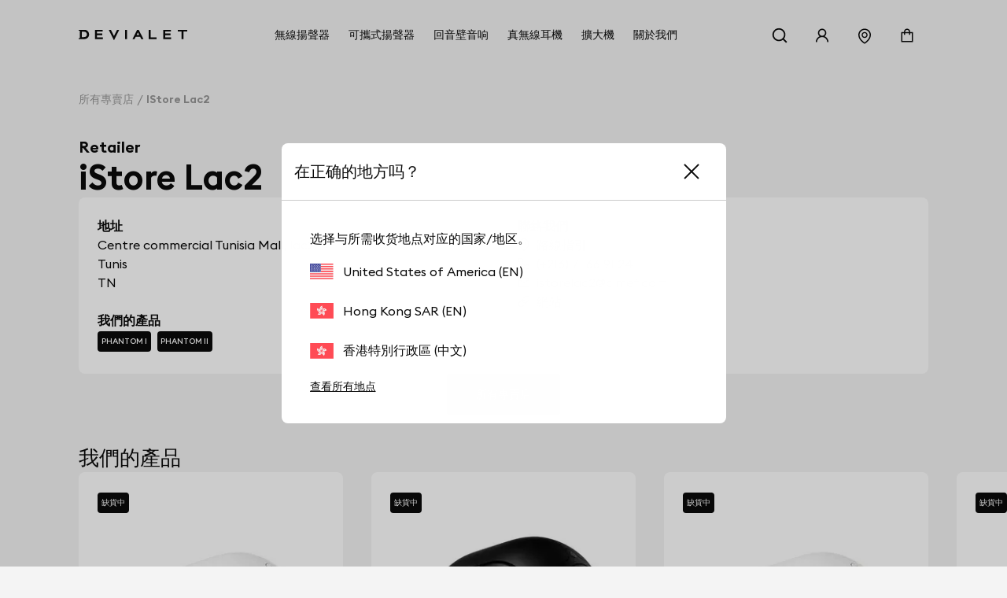

--- FILE ---
content_type: text/html; charset=utf-8
request_url: https://www.devialet.com/zh-hk/store/istore-lac2-tunis-2141/
body_size: 26838
content:
<!doctype html><html lang="zh-HK" prefix="og: http://ogp.me/ns# product: http://ogp.me/ns/product#"><head><meta charset="utf-8"/><meta name="viewport" content="width=device-width,initial-scale=1"/><link rel="apple-touch-icon" href="https://www.devialet.com/images/logos/icon-192x192.png"/><link rel="shortcut icon" href="https://www.devialet.com/favicon.ico"/><link href="https://www.devialet.com/static/css/56.d900d3ed.css" rel="stylesheet"><link rel="manifest" href="/zh-hk/manifest.json"/><link data-chunk="main" rel="preload" as="style" href="https://www.devialet.com/static/css/56.d900d3ed.css">
<link data-chunk="main" rel="preload" as="script" href="https://www.devialet.com/static/js/115.ef91add1.js">
<link data-chunk="main" rel="preload" as="script" href="https://www.devialet.com/static/js/0.e62486a5.chunk.js">
<link data-chunk="main" rel="preload" as="script" href="https://www.devialet.com/static/js/56.c4d9599a.chunk.js">
<link data-chunk="front-commerce-translations-zh-HK" rel="preload" as="script" href="https://www.devialet.com/static/js/43.2cfcab4e.chunk.js">
<link data-chunk="opt-atlassian-pipelines-agent-build-node_modules-front-commerce-src-web-theme-routes-_layout" rel="preload" as="script" href="https://www.devialet.com/static/js/58.10a6b98a.chunk.js">
<link data-chunk="opt-atlassian-pipelines-agent-build-src-web-theme-routes-slug" rel="preload" as="script" href="https://www.devialet.com/static/js/102.5d3d4f26.chunk.js">
<link data-chunk="MagentoWysiwyg-MagentoWysiwyg" rel="preload" as="script" href="https://www.devialet.com/static/js/53.579fdc4c.chunk.js">
<link data-chunk="theme-components-organisms-TextImage" rel="preload" as="script" href="https://www.devialet.com/static/js/140.83af866f.chunk.js">
<link data-chunk="theme-components-organisms-StaticList" rel="preload" as="script" href="https://www.devialet.com/static/js/139.7c0de330.chunk.js">
<link data-chunk="theme-modules-Newsletter" rel="preload" as="script" href="https://www.devialet.com/static/js/148.fab41692.chunk.js"> <meta data-rh="true" itemprop="url" content="https://www.devialet.com/zh-hk/store/istore-lac2-tunis-2141/"/><meta data-rh="true" name="language" content="zh-HK"/><meta data-rh="true" property="og:locale" content="zh-HK"/><meta data-rh="true" name="twitter:card" content="summary_large_image"/><meta data-rh="true" name="twitter:site" content="@devialet"/><meta data-rh="true" name="twitter:creator" content="@devialet"/><meta data-rh="true" name="theme-color" content="#000000"/><meta data-rh="true" name="google-site-verification" content="qv-hoM_i3pxuz8XOPpyCecWHmhkeg1Y68Zi5kJr15LE"/><meta data-rh="true" name="twitter:title" content="Devialet Store : iStore Lac2 - Devialet 音頻產品專賣店"/><meta data-rh="true" name="twitter:description" content="Where can I experience Devialet? Find out the location of our stores dedicated to audiophile equipment at iStore Lac2 - Devialet 音頻產品專賣店"/><meta data-rh="true" property="twitter:image:src" content="https://assets.devialet.com//images/store/hero_mobile.jpg?twic=v1/cover=1.91:1/resize=1200x630"/><title data-rh="true">iStore Lac2 - Devialet 音頻產品專賣店</title><link data-rh="true" rel="preconnect" href="https://geolocation.onetrust.com"/><link data-rh="true" rel="preconnect" href="https://static.zdassets.com"/><link data-rh="true" rel="preconnect" href="https://cdn.cookielaw.org"/><link data-rh="true" rel="preconnect" href="https://www.googletagmanager.com"/><link data-rh="true" rel="preconnect" href="https://ekr.zdassets.com"/></head><body><div id="app"><script>window.__SSR_DEVICE__ = {"viewportWidthInPx":360,"type":"bot"};</script><div class="wrapper wrapper__theme wrapper__theme--black" itemscope="" itemType="https://schema.org/WebSite"><div><div class="header border-box-sizing"><header class="topbar col-12 topbar--close topbar--search-close" role="banner"><div class="topbar__wrapper col-12 z-13"><div class="topbar__spacing"><div class="container-header d-flex align-items-center justify-content-between col-12"><div class="d-flex align-items-center position-relative z-4"><button class="button button--menu button--default d-flex flex-column justify-content-center align-items-center col-12" aria-label="開啟選單"><span class="d-flex align-items-center justify-content-center button__label"></span></button><a aria-current="page" class="link topbar__wrapper__logo d-flex align-items-center link--active" href="/zh-hk/"><svg class="logo icon-themed-header padding-top-md padding-bottom-md padding-right-sm d-block" xmlns="https://www.w3.org/2000/svg" width="250" height="25.35" viewBox="0 0 250 25.35" aria-labelledby="logoTitleID logoDescID"><title id="logoTitleID">Devialet</title><desc id="logoDescID">Devialet logo</desc><polygon points="228.304 0.001 228.304 4.259 236.934 4.259 236.934 22.383 241.379 22.383 241.379 4.259 250 4.259 250 0.001 228.304 0.001"></polygon><path d="M12.206,17.581H7.338V4.8h4.868c4.2,0,6.615,2.662,6.615,6.409,0,3.779-2.237,6.371-6.615,6.371M12.132,0H0V2.4H2.4V19.983H0v2.4H12.132c7.334,0,11.706-4.71,11.706-11.135C23.838,4.791,19.275,0,12.132,0"></path><polygon points="81.258 15.16 73.962 0.001 69.062 0.001 81.269 25.35 93.49 0.001 88.548 0.001 81.258 15.16"></polygon><rect x="106.892" y="0.001" width="4.448" height="22.382"></rect><path d="M133.49,12.667l3-6.09,3.051,6.09ZM138.157,0H134.82L123.877,22.383h4.862l2.7-5.512h10.136l2.785,5.512h4.861Z"></path><polygon points="165.878 0.001 161.431 0.001 161.431 22.383 179.249 22.383 179.249 18.127 165.878 18.127 165.878 0.001"></polygon><polygon points="37.644 22.383 55.646 22.383 55.646 18.128 42.088 18.128 42.088 13.322 54.248 13.322 54.248 9.068 42.088 9.068 42.088 4.259 55.163 4.259 55.163 0 37.644 0 37.644 22.383"></polygon><polygon points="194.868 22.384 212.87 22.384 212.87 18.128 199.312 18.128 199.312 13.322 211.472 13.322 211.472 9.068 199.312 9.068 199.312 4.26 212.387 4.26 212.387 0 194.868 0 194.868 22.384"></polygon></svg></a></div><div class="menu"><div class="menu-popin d-flex overflow-hidden top-0 left-0 position-fixed dvh-100 d-none" id="mobile-navigation-menu"><div class="menu-wrapper position-relative d-flex flex-column col-11 col-sm-8 col-lg-5 background-shade01 z-4 animate__animated slide-out-left-big"><div class="menu-popin__navigation flex-1 overflow-hidden"><nav class="navigation-menu d-flex align-items-center flex-column" role="navigation" aria-label="主選單"><a class="link link--normal position-relative border-bottom-w-1 border-shade04 border-solid col-12 navigation-menu--dropdown" href="/zh-hk/store-locator/"><span class="d-flex align-items-center cursor-pointer padding-lg"><svg stroke="currentColor" fill="currentColor" stroke-width="0" viewBox="0 0 1024 1024" class="icon icon--default icon--pin" aria-label="store locator" focusable="false" height="1em" width="1em" xmlns="http://www.w3.org/2000/svg"><title>store locator</title><path d="M854.6 289.1a362.49 362.49 0 0 0-79.9-115.7 370.83 370.83 0 0 0-118.2-77.8C610.7 76.6 562.1 67 512 67c-50.1 0-98.7 9.6-144.5 28.5-44.3 18.3-84 44.5-118.2 77.8A363.6 363.6 0 0 0 169.4 289c-19.5 45-29.4 92.8-29.4 142 0 70.6 16.9 140.9 50.1 208.7 26.7 54.5 64 107.6 111 158.1 80.3 86.2 164.5 138.9 188.4 153a43.9 43.9 0 0 0 22.4 6.1c7.8 0 15.5-2 22.4-6.1 23.9-14.1 108.1-66.8 188.4-153 47-50.4 84.3-103.6 111-158.1C867.1 572 884 501.8 884 431.1c0-49.2-9.9-97-29.4-142zM512 880.2c-65.9-41.9-300-207.8-300-449.1 0-77.9 31.1-151.1 87.6-206.3C356.3 169.5 431.7 139 512 139s155.7 30.5 212.4 85.9C780.9 280 812 353.2 812 431.1c0 241.3-234.1 407.2-300 449.1zm0-617.2c-97.2 0-176 78.8-176 176s78.8 176 176 176 176-78.8 176-176-78.8-176-176-176zm79.2 255.2A111.6 111.6 0 0 1 512 551c-29.9 0-58-11.7-79.2-32.8A111.6 111.6 0 0 1 400 439c0-29.9 11.7-58 32.8-79.2C454 338.6 482.1 327 512 327c29.9 0 58 11.6 79.2 32.8C612.4 381 624 409.1 624 439c0 29.9-11.6 58-32.8 79.2z"></path></svg><span class="body-text body-medium padding-left-sm">專賣店地點</span></span></a></nav></div><div class="d-flex align-items-center padding-lg border-top-w-1 border-shade04 border-solid"><a href="https://help.devialet.com/hc/" target="_blank" rel="noopener noreferrer" class="link"><div class="labelled-icon"><div class="labelled-icon__content"><span class="labelled-icon__icon"><svg stroke="currentColor" fill="currentColor" stroke-width="0" viewBox="0 0 1024 1024" class="icon icon--default icon--help" aria-label="notification" focusable="false" height="1em" width="1em" xmlns="http://www.w3.org/2000/svg"><title>notification</title><path d="M512 64C264.6 64 64 264.6 64 512s200.6 448 448 448 448-200.6 448-448S759.4 64 512 64zm0 820c-205.4 0-372-166.6-372-372s166.6-372 372-372 372 166.6 372 372-166.6 372-372 372z"></path><path d="M623.6 316.7C593.6 290.4 554 276 512 276s-81.6 14.5-111.6 40.7C369.2 344 352 380.7 352 420v7.6c0 4.4 3.6 8 8 8h48c4.4 0 8-3.6 8-8V420c0-44.1 43.1-80 96-80s96 35.9 96 80c0 31.1-22 59.6-56.1 72.7-21.2 8.1-39.2 22.3-52.1 40.9-13.1 19-19.9 41.8-19.9 64.9V620c0 4.4 3.6 8 8 8h48c4.4 0 8-3.6 8-8v-22.7a48.3 48.3 0 0 1 30.9-44.8c59-22.7 97.1-74.7 97.1-132.5.1-39.3-17.1-76-48.3-103.3zM472 732a40 40 0 1 0 80 0 40 40 0 1 0-80 0z"></path></svg></span><span class="body body--upper">支援</span></div></div></a></div></div></div></div><div class="d-flex align-items-center justify-content-end"><div class="topbar__wrapper__search hidden-xxs"><button class="button button--icon topbar__wrapper__search__deco icon-header"><span class="d-flex align-items-center justify-content-center button__label"><svg stroke="currentColor" fill="currentColor" stroke-width="0" viewBox="0 0 24 24" class="icon icon--default icon--search icon-themed-header" aria-label="search" focusable="false" height="1em" width="1em" xmlns="http://www.w3.org/2000/svg"><title>search</title><path d="M18.031 16.6168L22.3137 20.8995L20.8995 22.3137L16.6168 18.031C15.0769 19.263 13.124 20 11 20C6.032 20 2 15.968 2 11C2 6.032 6.032 2 11 2C15.968 2 20 6.032 20 11C20 13.124 19.263 15.0769 18.031 16.6168ZM16.0247 15.8748C17.2475 14.6146 18 12.8956 18 11C18 7.1325 14.8675 4 11 4C7.1325 4 4 7.1325 4 11C4 14.8675 7.1325 18 11 18C12.8956 18 14.6146 17.2475 15.8748 16.0247L16.0247 15.8748Z"></path></svg></span></button></div><div class="right-modal"><button class="button button--icon icon-header" type="button"><span class="d-flex align-items-center justify-content-center button__label"><svg stroke="currentColor" fill="currentColor" stroke-width="0" viewBox="0 0 1024 1024" class="icon icon--default icon--user icon-themed-header" aria-label="Sign in" focusable="false" height="1em" width="1em" xmlns="http://www.w3.org/2000/svg"><title>Sign in</title><path d="M858.5 763.6a374 374 0 0 0-80.6-119.5 375.63 375.63 0 0 0-119.5-80.6c-.4-.2-.8-.3-1.2-.5C719.5 518 760 444.7 760 362c0-137-111-248-248-248S264 225 264 362c0 82.7 40.5 156 102.8 201.1-.4.2-.8.3-1.2.5-44.8 18.9-85 46-119.5 80.6a375.63 375.63 0 0 0-80.6 119.5A371.7 371.7 0 0 0 136 901.8a8 8 0 0 0 8 8.2h60c4.4 0 7.9-3.5 8-7.8 2-77.2 33-149.5 87.8-204.3 56.7-56.7 132-87.9 212.2-87.9s155.5 31.2 212.2 87.9C779 752.7 810 825 812 902.2c.1 4.4 3.6 7.8 8 7.8h60a8 8 0 0 0 8-8.2c-1-47.8-10.9-94.3-29.5-138.2zM512 534c-45.9 0-89.1-17.9-121.6-50.4S340 407.9 340 362c0-45.9 17.9-89.1 50.4-121.6S466.1 190 512 190s89.1 17.9 121.6 50.4S684 316.1 684 362c0 45.9-17.9 89.1-50.4 121.6S557.9 534 512 534z"></path></svg></span></button></div><a class="link hidden-xs hidden-xxs" aria-label="搜尋專賣店" href="/zh-hk/store-locator/"><div class="button button--icon"><svg stroke="currentColor" fill="currentColor" stroke-width="0" viewBox="0 0 1024 1024" class="icon icon--default icon--pin icon-themed-header" aria-label="store locator" focusable="false" height="1em" width="1em" xmlns="http://www.w3.org/2000/svg"><title>store locator</title><path d="M854.6 289.1a362.49 362.49 0 0 0-79.9-115.7 370.83 370.83 0 0 0-118.2-77.8C610.7 76.6 562.1 67 512 67c-50.1 0-98.7 9.6-144.5 28.5-44.3 18.3-84 44.5-118.2 77.8A363.6 363.6 0 0 0 169.4 289c-19.5 45-29.4 92.8-29.4 142 0 70.6 16.9 140.9 50.1 208.7 26.7 54.5 64 107.6 111 158.1 80.3 86.2 164.5 138.9 188.4 153a43.9 43.9 0 0 0 22.4 6.1c7.8 0 15.5-2 22.4-6.1 23.9-14.1 108.1-66.8 188.4-153 47-50.4 84.3-103.6 111-158.1C867.1 572 884 501.8 884 431.1c0-49.2-9.9-97-29.4-142zM512 880.2c-65.9-41.9-300-207.8-300-449.1 0-77.9 31.1-151.1 87.6-206.3C356.3 169.5 431.7 139 512 139s155.7 30.5 212.4 85.9C780.9 280 812 353.2 812 431.1c0 241.3-234.1 407.2-300 449.1zm0-617.2c-97.2 0-176 78.8-176 176s78.8 176 176 176 176-78.8 176-176-78.8-176-176-176zm79.2 255.2A111.6 111.6 0 0 1 512 551c-29.9 0-58-11.7-79.2-32.8A111.6 111.6 0 0 1 400 439c0-29.9 11.7-58 32.8-79.2C454 338.6 482.1 327 512 327c29.9 0 58 11.6 79.2 32.8C612.4 381 624 409.1 624 439c0 29.9-11.6 58-32.8 79.2z"></path></svg></div></a><div class="labelled-icon"><div class="labelled-icon__content"><span class="labelled-icon__icon"><svg stroke="currentColor" fill="currentColor" stroke-width="0" viewBox="0 0 1024 1024" class="icon icon--default icon--cart icon-themed-header" aria-label="notification" focusable="false" height="1em" width="1em" xmlns="http://www.w3.org/2000/svg"><title>notification</title><path d="M832 312H696v-16c0-101.6-82.4-184-184-184s-184 82.4-184 184v16H192c-17.7 0-32 14.3-32 32v536c0 17.7 14.3 32 32 32h640c17.7 0 32-14.3 32-32V344c0-17.7-14.3-32-32-32zm-432-16c0-61.9 50.1-112 112-112s112 50.1 112 112v16H400v-16zm392 544H232V384h96v88c0 4.4 3.6 8 8 8h56c4.4 0 8-3.6 8-8v-88h224v88c0 4.4 3.6 8 8 8h56c4.4 0 8-3.6 8-8v-88h96v456z"></path></svg></span></div></div></div></div></div></div></header></div></div><div class="mdl-layout__content"><div></div><div class="margin-top-07 padding-top-lg"><div class="container-wide"><ul class="breadcrumb d-flex align-items-center no-list overflow-hidden padding-top-xxl padding-bottom-xxl" itemscope="" itemType="https://schema.org/BreadcrumbList"><li itemProp="itemListElement" itemscope="" itemType="https://schema.org/ListItem" class="breadcrumb__item d-flex align-items-center position-relative"><a class="link" itemProp="item" href="/zh-hk/store-locator/"><span class="body body--fade"><span itemProp="name" class="text-capitalize font-size-14 text-nowrap">所有專賣店</span></span></a><meta itemProp="position" content="1"/></li><li itemProp="itemListElement" itemscope="" itemType="https://schema.org/ListItem" class="breadcrumb__item d-flex align-items-center position-relative"><span class="body body--fade"><strong class="body"><span itemProp="name" aria-current="page" class="text-capitalize font-size-14 text-nowrap">iStore Lac2</span></strong></span><meta itemProp="position" content="2"/></li></ul></div><div class="container-wide d-flex flex-column gap-xl overflow-hidden"><div class="d-flex flex-column gap-sm"><span class="body-text body-heavy font-size-20">Retailer</span><h1 class="heading heading-1-black">iStore Lac2</h1></div><div class="d-flex justify-content-center row gap-xl"><div class="d-flex flex-column gap-xl"><div class="border-radius-container padding-xl background-shade00 d-flex flex-column gap-xl flex-1"><div class="d-flex flex-column gap-xl"><div class="row gap-lg"><div class="store__details__column store__details__address col-12 col-sm-6 d-flex flex-column gap-md"><span class="body-text body-heavy">地址</span><address class="text-initial"><div class="d-flex flex-column"><span class="body-text body-medium"><span>Centre commercial Tunisia Mall, lac2.</span></span><span class="body-text body-medium"> <span>Tunis</span></span></div><div class="d-flex"><span class="body-text body-medium"><span>TN</span></span></div></address></div><div class="store__details__column col-12 col-sm-6 d-flex flex-column gap-md"><span class="body-text body-heavy">聯絡我們</span><div class="d-flex flex-column gap-xs"><a href="//www.google.com/maps/search/?api=1&amp;query=36.8479514,10.2789082" target="_blank" rel="noopener noreferrer" class="link link--normal d-flex align-items-center"><svg stroke="currentColor" fill="none" stroke-width="2" viewBox="0 0 24 24" stroke-linecap="round" stroke-linejoin="round" class="icon icon--small icon--direction margin-right-sm" aria-label="map" focusable="false" height="1em" width="1em" xmlns="http://www.w3.org/2000/svg"><title>map</title><path d="M21 10c0 7-9 13-9 13s-9-6-9-13a9 9 0 0 1 18 0z"></path><circle cx="12" cy="10" r="3"></circle></svg><span class="body-text body-medium">路線指引</span></a><a href="tel:(+216) 71 66 91 24/" class="link link--normal d-flex align-items-center"><svg stroke="currentColor" fill="none" stroke-width="2" viewBox="0 0 24 24" stroke-linecap="round" stroke-linejoin="round" class="icon icon--small icon--phone margin-right-sm" aria-label="phone" focusable="false" height="1em" width="1em" xmlns="http://www.w3.org/2000/svg"><title>phone</title><path d="M22 16.92v3a2 2 0 0 1-2.18 2 19.79 19.79 0 0 1-8.63-3.07 19.5 19.5 0 0 1-6-6 19.79 19.79 0 0 1-3.07-8.67A2 2 0 0 1 4.11 2h3a2 2 0 0 1 2 1.72 12.84 12.84 0 0 0 .7 2.81 2 2 0 0 1-.45 2.11L8.09 9.91a16 16 0 0 0 6 6l1.27-1.27a2 2 0 0 1 2.11-.45 12.84 12.84 0 0 0 2.81.7A2 2 0 0 1 22 16.92z"></path></svg><span class="body-text body-medium">(+216) 71 66 91 24</span></a><a href="mailto:istorelac2@cimef.com/" class="link link--normal d-flex align-items-center"><svg stroke="currentColor" fill="none" stroke-width="2" viewBox="0 0 24 24" stroke-linecap="round" stroke-linejoin="round" class="icon icon--small icon--mail margin-right-sm" aria-label="mail" focusable="false" height="1em" width="1em" xmlns="http://www.w3.org/2000/svg"><title>mail</title><path d="M4 4h16c1.1 0 2 .9 2 2v12c0 1.1-.9 2-2 2H4c-1.1 0-2-.9-2-2V6c0-1.1.9-2 2-2z"></path><polyline points="22,6 12,13 2,6"></polyline></svg><span class="body-text body-medium">istorelac2@cimef.com</span></a><a href="http://www.istoretn.com/contact/" target="_blank" rel="noopener noreferrer" class="link link--normal d-flex align-items-center"><svg stroke="currentColor" fill="none" stroke-width="2" viewBox="0 0 24 24" stroke-linecap="round" stroke-linejoin="round" class="icon icon--small icon--link margin-right-sm" aria-label="link" focusable="false" height="1em" width="1em" xmlns="http://www.w3.org/2000/svg"><title>link</title><path d="M10 13a5 5 0 0 0 7.54.54l3-3a5 5 0 0 0-7.07-7.07l-1.72 1.71"></path><path d="M14 11a5 5 0 0 0-7.54-.54l-3 3a5 5 0 0 0 7.07 7.07l1.71-1.71"></path></svg><span class="body-text body-medium">網站</span></a></div></div><div class="store__details__column col-12 col-sm-6 d-flex flex-column gap-md"><span class="body-text body-heavy">我們的產品</span><div><div class="d-flex flex-wrap"><a class="link link--none d-block padding-right-xs margin-right-xs margin-bottom-xs" href="/zh-hk/legacy/phantom-i/"><div class="tag background-shade10 d-inline-flex border-radius-tag z-4"><span class="body-text mention-small text-uppercase text-white">Phantom I</span></div></a><a class="link link--none d-block padding-right-xs margin-right-xs margin-bottom-xs" href="/zh-hk/legacy/phantom-ii/"><div class="tag background-shade10 d-inline-flex border-radius-tag z-4"><span class="body-text mention-small text-uppercase text-white">Phantom II</span></div></a></div></div></div></div></div></div></div></div><div class="d-flex justify-content-center"><a class="button button--primary" href="/zh-hk/store-locator/"><span class="d-flex align-items-center button__label">所有專賣店</span></a></div><div class="row gap-xl margin-top-xxl margin-bottom-xxl"><h4 class="heading heading-3-heavy">我們的產品</h4><div class="d-flex flex-column col-12 position-relative"><div class="d-flex row flex-no-wrap"><div class="search-autocomplete__result col-12 col-lg-4 d-flex keen-slider__slide"><div class="border-radius-container padding-xl background-shade00 col-12 d-flex flex-column justify-content-between border-radius-container overflow-hidden show-hover-parent"><a class="link link--normal d-flex flex-column justify-content-between h-100 gap-lg" href="/zh-hk/legacy/phantom-i/phantom-i-103db-light-chrome/"><div class="col-12 position-relative d-flex flex-column gap-xs"><div class="position-absolute top-0 left-0 z-4"><div class="tag background-shade10 d-inline-flex border-radius-tag z-4"><span class="body-text mention-small text-uppercase text-white">缺貨中</span></div></div><div class="position-relative"><div class="children-visible"><figure class="twic-wrapper twic-wrapper--default twic-wrapper--contain" alt="Phantom I 103 dB" style="padding-top:320px" data-twic-background="url(https://assets.devialet.com//media/dvl_media/Visual_Packshot_Phantom_I_White_103db_Remote_1.png?twic=v1/output=maincolor)"><img data-twic-src="image:/zh-hk/media/dvl_media/Visual_Packshot_Phantom_I_White_103db_Remote_1.png" data-twic-transform="background=FFFFFF/*" alt="Phantom I 103 dB" loading="lazy" fetchpriority="auto" itemProp="image"/></figure></div><div class="children-hidden d-flex col-12 position-absolute top-0 left-0 bottom-0 right-0 z-0"><figure class="twic-wrapper twic-wrapper--default twic-wrapper--contain" alt="Phantom I 103 dB" style="padding-top:320px" data-twic-background="url(https://assets.devialet.com//media/dvl_media/PALAST-2020_12_03-53217_3.png?twic=v1/output=maincolor)"><img data-twic-src="image:/zh-hk/media/dvl_media/PALAST-2020_12_03-53217_3.png" data-twic-transform="background=FFFFFF/*" alt="Phantom I 103 dB" loading="lazy" fetchpriority="auto" itemProp="image"/></figure></div></div><div class="d-flex flex-column justify-content-between gap-xs"><h3 class="heading heading-3-medium d-flex justify-content-between align-center col-12"><span class="body-text body-heavy col-8">Phantom I 103 dB</span><span class="body-text body-medium col-3 d-flex justify-content-end"><div class="product-price"><meta itemProp="price" content="19690.00"/><meta itemProp="priceCurrency" content="HKD"/><div class="product-price__price"><span class="product-price__regular"><span class="price" aria-live="polite" aria-atomic="true">HK$19,690</span></span></div></div></span></h3><div class="col-12"><span class="body-text body-medium-small">103 dB SPL. 16Hz – 25kHz. 500 Watts RMS.</span></div></div></div><a class="d-flex justify-content-center col-12 button button--primary" href="/zh-hk/legacy/phantom-i/phantom-i-103db-light-chrome/"><span class="d-flex align-items-center button__label">查看產品</span></a></a></div></div><div class="search-autocomplete__result col-12 col-lg-4 d-flex keen-slider__slide"><div class="border-radius-container padding-xl background-shade00 col-12 d-flex flex-column justify-content-between border-radius-container overflow-hidden show-hover-parent"><a class="link link--normal d-flex flex-column justify-content-between h-100 gap-lg" href="/zh-hk/legacy/phantom-i/phantom-i-103db-matte-black/"><div class="col-12 position-relative d-flex flex-column gap-xs"><div class="position-absolute top-0 left-0 z-4"><div class="tag background-shade10 d-inline-flex border-radius-tag z-4"><span class="body-text mention-small text-uppercase text-white">缺貨中</span></div></div><div class="position-relative"><div class="children-visible"><figure class="twic-wrapper twic-wrapper--default twic-wrapper--contain" alt="Phantom I 103 dB" style="padding-top:320px" data-twic-background="url(https://assets.devialet.com//media/dvl_media/PALAST-2020_12_03-53605-108db_6.png?twic=v1/output=maincolor)"><img data-twic-src="image:/zh-hk/media/dvl_media/PALAST-2020_12_03-53605-108db_6.png" data-twic-transform="background=FFFFFF/*" alt="Phantom I 103 dB" loading="lazy" fetchpriority="auto" itemProp="image"/></figure></div><div class="children-hidden d-flex col-12 position-absolute top-0 left-0 bottom-0 right-0 z-0"><figure class="twic-wrapper twic-wrapper--default twic-wrapper--contain" alt="Phantom I 103 dB" style="padding-top:320px" data-twic-background="url(https://assets.devialet.com//media/dvl_media/PALAST-2020_12_03-53185_5.png?twic=v1/output=maincolor)"><img data-twic-src="image:/zh-hk/media/dvl_media/PALAST-2020_12_03-53185_5.png" data-twic-transform="background=FFFFFF/*" alt="Phantom I 103 dB" loading="lazy" fetchpriority="auto" itemProp="image"/></figure></div></div><div class="d-flex flex-column justify-content-between gap-xs"><h3 class="heading heading-3-medium d-flex justify-content-between align-center col-12"><span class="body-text body-heavy col-8">Phantom I 103 dB</span><span class="body-text body-medium col-3 d-flex justify-content-end"><div class="product-price"><meta itemProp="price" content="19690.00"/><meta itemProp="priceCurrency" content="HKD"/><div class="product-price__price"><span class="product-price__regular"><span class="price" aria-live="polite" aria-atomic="true">HK$19,690</span></span></div></div></span></h3><div class="col-12"><span class="body-text body-medium-small">103 dB SPL. 16Hz – 25kHz. 500 Watts RMS.</span></div></div></div><a class="d-flex justify-content-center col-12 button button--primary" href="/zh-hk/legacy/phantom-i/phantom-i-103db-matte-black/"><span class="d-flex align-items-center button__label">查看產品</span></a></a></div></div><div class="search-autocomplete__result col-12 col-lg-4 d-flex keen-slider__slide"><div class="border-radius-container padding-xl background-shade00 col-12 d-flex flex-column justify-content-between border-radius-container overflow-hidden show-hover-parent"><a class="link link--normal d-flex flex-column justify-content-between h-100 gap-lg" href="/zh-hk/legacy/phantom-i/phantom-i-108db-gold/"><div class="col-12 position-relative d-flex flex-column gap-xs"><div class="position-absolute top-0 left-0 z-4"><div class="tag background-shade10 d-inline-flex border-radius-tag z-4"><span class="body-text mention-small text-uppercase text-white">缺貨中</span></div></div><div class="position-relative"><div class="children-visible"><figure class="twic-wrapper twic-wrapper--default twic-wrapper--contain" alt="Phantom I 108 dB" style="padding-top:320px" data-twic-background="url(https://assets.devialet.com//media/dvl_media/Packshots_HD_PNG-Visual_Packshot_Phantom_I_White_108db_Remote_1.png?twic=v1/output=maincolor)"><img data-twic-src="image:/zh-hk/media/dvl_media/Packshots_HD_PNG-Visual_Packshot_Phantom_I_White_108db_Remote_1.png" data-twic-transform="background=FFFFFF/*" alt="Phantom I 108 dB" loading="lazy" fetchpriority="auto" itemProp="image"/></figure></div><div class="children-hidden d-flex col-12 position-absolute top-0 left-0 bottom-0 right-0 z-0"><figure class="twic-wrapper twic-wrapper--default twic-wrapper--contain" alt="Phantom I 108 dB" style="padding-top:320px" data-twic-background="url(https://assets.devialet.com//media/dvl_media/PALAST-2020_12_03-53220.png?twic=v1/output=maincolor)"><img data-twic-src="image:/zh-hk/media/dvl_media/PALAST-2020_12_03-53220.png" data-twic-transform="background=FFFFFF/*" alt="Phantom I 108 dB" loading="lazy" fetchpriority="auto" itemProp="image"/></figure></div></div><div class="d-flex flex-column justify-content-between gap-xs"><h3 class="heading heading-3-medium d-flex justify-content-between align-center col-12"><span class="body-text body-heavy col-8">Phantom I 108 dB</span><span class="body-text body-medium col-3 d-flex justify-content-end"><div class="product-price"><meta itemProp="price" content="29990.00"/><meta itemProp="priceCurrency" content="HKD"/><div class="product-price__price"><span class="product-price__regular"><span class="price" aria-live="polite" aria-atomic="true">HK$29,990</span></span></div></div></span></h3><div class="col-12"><span class="body-text body-medium-small">108 dB SPL. 14Hz – 27kHz. 1100 Watts RMS.</span></div></div></div><a class="d-flex justify-content-center col-12 button button--primary" href="/zh-hk/legacy/phantom-i/phantom-i-108db-gold/"><span class="d-flex align-items-center button__label">查看產品</span></a></a></div></div><div class="search-autocomplete__result col-12 col-lg-4 d-flex keen-slider__slide"><div class="border-radius-container padding-xl background-shade00 col-12 d-flex flex-column justify-content-between border-radius-container overflow-hidden show-hover-parent"><a class="link link--normal d-flex flex-column justify-content-between h-100 gap-lg" href="/zh-hk/legacy/phantom-i/phantom-i-108db-dark-chrome/"><div class="col-12 position-relative d-flex flex-column gap-xs"><div class="position-absolute top-0 left-0 z-4"><div class="tag background-shade10 d-inline-flex border-radius-tag z-4"><span class="body-text mention-small text-uppercase text-white">缺貨中</span></div></div><div class="position-relative"><div class="children-visible"><figure class="twic-wrapper twic-wrapper--default twic-wrapper--contain" alt="Phantom I 108 dB" style="padding-top:320px" data-twic-background="url(https://assets.devialet.com//media/dvl_media/Packshots_HD_PNG-Visual_Packshot_Phantom_I_Black_108db_Remote_1.png?twic=v1/output=maincolor)"><img data-twic-src="image:/zh-hk/media/dvl_media/Packshots_HD_PNG-Visual_Packshot_Phantom_I_Black_108db_Remote_1.png" data-twic-transform="background=FFFFFF/*" alt="Phantom I 108 dB" loading="lazy" fetchpriority="auto" itemProp="image"/></figure></div><div class="children-hidden d-flex col-12 position-absolute top-0 left-0 bottom-0 right-0 z-0"><figure class="twic-wrapper twic-wrapper--default twic-wrapper--contain" alt="Phantom I 108 dB" style="padding-top:320px" data-twic-background="url(https://assets.devialet.com//media/dvl_media/PALAST-2020_12_03-53197.png?twic=v1/output=maincolor)"><img data-twic-src="image:/zh-hk/media/dvl_media/PALAST-2020_12_03-53197.png" data-twic-transform="background=FFFFFF/*" alt="Phantom I 108 dB" loading="lazy" fetchpriority="auto" itemProp="image"/></figure></div></div><div class="d-flex flex-column justify-content-between gap-xs"><h3 class="heading heading-3-medium d-flex justify-content-between align-center col-12"><span class="body-text body-heavy col-8">Phantom I 108 dB</span><span class="body-text body-medium col-3 d-flex justify-content-end"><div class="product-price"><meta itemProp="price" content="29990.00"/><meta itemProp="priceCurrency" content="HKD"/><div class="product-price__price"><span class="product-price__regular"><span class="price" aria-live="polite" aria-atomic="true">HK$29,990</span></span></div></div></span></h3><div class="col-12"><span class="body-text body-medium-small">108 dB SPL. 14Hz – 27kHz. 1100 Watts RMS.</span></div></div></div><a class="d-flex justify-content-center col-12 button button--primary" href="/zh-hk/legacy/phantom-i/phantom-i-108db-dark-chrome/"><span class="d-flex align-items-center button__label">查看產品</span></a></a></div></div><div class="search-autocomplete__result col-12 col-lg-4 d-flex keen-slider__slide"><div class="border-radius-container padding-xl background-shade00 col-12 d-flex flex-column justify-content-between border-radius-container overflow-hidden show-hover-parent"><a class="link link--normal d-flex flex-column justify-content-between h-100 gap-lg" href="/zh-hk/legacy/phantom-i/phantom-i-108db-opera/"><div class="col-12 position-relative d-flex flex-column gap-xs"><div class="position-absolute top-0 left-0 z-4"><div class="tag background-shade10 d-inline-flex border-radius-tag z-4"><span class="body-text mention-small text-uppercase text-white">缺貨中</span></div></div><div class="position-relative"><div class="children-visible"><figure class="twic-wrapper twic-wrapper--default twic-wrapper--contain" alt="Phantom I 108 dB Opéra de Paris" style="padding-top:320px" data-twic-background="url(https://assets.devialet.com//media/dvl_media/Packshots_HD_PNG-Visual_Packshot_Phantom_I_ODP_Remote_1.png?twic=v1/output=maincolor)"><img data-twic-src="image:/zh-hk/media/dvl_media/Packshots_HD_PNG-Visual_Packshot_Phantom_I_ODP_Remote_1.png" data-twic-transform="background=FFFFFF/*" alt="Phantom I 108 dB Opéra de Paris" loading="lazy" fetchpriority="auto" itemProp="image"/></figure></div><div class="children-hidden d-flex col-12 position-absolute top-0 left-0 bottom-0 right-0 z-0"><figure class="twic-wrapper twic-wrapper--default twic-wrapper--contain" alt="Phantom I 108 dB Opéra de Paris" style="padding-top:320px" data-twic-background="url(https://assets.devialet.com//media/dvl_media/PALAST-2020_12_03-53233.png?twic=v1/output=maincolor)"><img data-twic-src="image:/zh-hk/media/dvl_media/PALAST-2020_12_03-53233.png" data-twic-transform="background=FFFFFF/*" alt="Phantom I 108 dB Opéra de Paris" loading="lazy" fetchpriority="auto" itemProp="image"/></figure></div></div><div class="d-flex flex-column justify-content-between gap-xs"><h3 class="heading heading-3-medium d-flex justify-content-between align-center col-12"><span class="body-text body-heavy col-8">Phantom I 108 dB Opéra de Paris</span></h3><div class="col-12"><span class="body-text body-medium-small">108 dB SPL. 14Hz – 27kHz. 1100 Watts RMS.</span></div></div></div><a class="d-flex justify-content-center col-12 button button--primary" href="/zh-hk/legacy/phantom-i/phantom-i-108db-opera/"><span class="d-flex align-items-center button__label">查看產品</span></a></a></div></div><div class="search-autocomplete__result col-12 col-lg-4 d-flex keen-slider__slide"><div class="border-radius-container padding-xl background-shade00 col-12 d-flex flex-column justify-content-between border-radius-container overflow-hidden show-hover-parent"><a class="link link--normal d-flex flex-column justify-content-between h-100 gap-lg" href="/zh-hk/legacy/phantom-ii/phantom-ii-95db-white/"><div class="col-12 position-relative d-flex flex-column gap-xs"><div class="position-absolute top-0 left-0 z-4"><div class="tag background-shade10 d-inline-flex border-radius-tag z-4"><span class="body-text mention-small text-uppercase text-white">缺貨中</span></div></div><div class="position-relative"><div class="children-visible"><figure class="twic-wrapper twic-wrapper--default twic-wrapper--contain" alt="Phantom II 95 dB" style="padding-top:320px" data-twic-background="url(https://assets.devialet.com//media/dvl_media/Devialet_Phantom_II_White_1_1.png?twic=v1/output=maincolor)"><img data-twic-src="image:/zh-hk/media/dvl_media/Devialet_Phantom_II_White_1_1.png" data-twic-transform="background=FFFFFF/*" alt="Phantom II 95 dB" loading="lazy" fetchpriority="auto" itemProp="image"/></figure></div><div class="children-hidden d-flex col-12 position-absolute top-0 left-0 bottom-0 right-0 z-0"><figure class="twic-wrapper twic-wrapper--default twic-wrapper--contain" alt="Phantom II 95 dB" style="padding-top:320px" data-twic-background="url(https://assets.devialet.com//media/dvl_media/Devialet_Phantom_II_White__1.png?twic=v1/output=maincolor)"><img data-twic-src="image:/zh-hk/media/dvl_media/Devialet_Phantom_II_White__1.png" data-twic-transform="background=FFFFFF/*" alt="Phantom II 95 dB" loading="lazy" fetchpriority="auto" itemProp="image"/></figure></div></div><div class="d-flex flex-column justify-content-between gap-xs"><h3 class="heading heading-3-medium d-flex justify-content-between align-center col-12"><span class="body-text body-heavy col-8">Phantom II 95 dB</span><span class="body-text body-medium col-3 d-flex justify-content-end"><div class="product-price"><meta itemProp="price" content="9990.00"/><meta itemProp="priceCurrency" content="HKD"/><div class="product-price__price"><span class="product-price__regular"><span class="price" aria-live="polite" aria-atomic="true">HK$9,990</span></span></div></div></span></h3><div class="col-12"><span class="body-text body-medium-small">95 dB SPL. 18Hz – 21kHz. 350 Watts RMS.</span></div></div></div><a class="d-flex justify-content-center col-12 button button--primary" href="/zh-hk/legacy/phantom-ii/phantom-ii-95db-white/"><span class="d-flex align-items-center button__label">查看產品</span></a></a></div></div><div class="search-autocomplete__result col-12 col-lg-4 d-flex keen-slider__slide"><div class="border-radius-container padding-xl background-shade00 col-12 d-flex flex-column justify-content-between border-radius-container overflow-hidden show-hover-parent"><a class="link link--normal d-flex flex-column justify-content-between h-100 gap-lg" href="/zh-hk/legacy/phantom-ii/phantom-ii-98db-white/"><div class="col-12 position-relative d-flex flex-column gap-xs"><div class="position-absolute top-0 left-0 z-4"><div class="tag background-shade10 d-inline-flex border-radius-tag z-4"><span class="body-text mention-small text-uppercase text-white">缺貨中</span></div></div><div class="position-relative"><div class="children-visible"><figure class="twic-wrapper twic-wrapper--default twic-wrapper--contain" alt="Phantom II 98 dB" style="padding-top:320px" data-twic-background="url(https://assets.devialet.com//media/dvl_media/Devialet_Phantom_II_White_1_1.png?twic=v1/output=maincolor)"><img data-twic-src="image:/zh-hk/media/dvl_media/Devialet_Phantom_II_White_1_1.png" data-twic-transform="background=FFFFFF/*" alt="Phantom II 98 dB" loading="lazy" fetchpriority="auto" itemProp="image"/></figure></div><div class="children-hidden d-flex col-12 position-absolute top-0 left-0 bottom-0 right-0 z-0"><figure class="twic-wrapper twic-wrapper--default twic-wrapper--contain" alt="Phantom II 98 dB" style="padding-top:320px" data-twic-background="url(https://assets.devialet.com//media/dvl_media/Devialet_Phantom_II_White__1.png?twic=v1/output=maincolor)"><img data-twic-src="image:/zh-hk/media/dvl_media/Devialet_Phantom_II_White__1.png" data-twic-transform="background=FFFFFF/*" alt="Phantom II 98 dB" loading="lazy" fetchpriority="auto" itemProp="image"/></figure></div></div><div class="d-flex flex-column justify-content-between gap-xs"><h3 class="heading heading-3-medium d-flex justify-content-between align-center col-12"><span class="body-text body-heavy col-8">Phantom II 98 dB</span><span class="body-text body-medium col-3 d-flex justify-content-end"><div class="product-price"><meta itemProp="price" content="12990.00"/><meta itemProp="priceCurrency" content="HKD"/><div class="product-price__price"><span class="product-price__regular"><span class="price" aria-live="polite" aria-atomic="true">HK$12,990</span></span></div></div></span></h3><div class="col-12"><span class="body-text body-medium-small">98 dB SPL. 18Hz – 21kHz. 400 Watts RMS.</span></div></div></div><a class="d-flex justify-content-center col-12 button button--primary" href="/zh-hk/legacy/phantom-ii/phantom-ii-98db-white/"><span class="d-flex align-items-center button__label">查看產品</span></a></a></div></div><div class="search-autocomplete__result col-12 col-lg-4 d-flex keen-slider__slide"><div class="border-radius-container padding-xl background-shade00 col-12 d-flex flex-column justify-content-between border-radius-container overflow-hidden show-hover-parent"><a class="link link--normal d-flex flex-column justify-content-between h-100 gap-lg" href="/zh-hk/legacy/phantom-ii/phantom-ii-95db-black/"><div class="col-12 position-relative d-flex flex-column gap-xs"><div class="position-absolute top-0 left-0 z-4"><div class="tag background-shade10 d-inline-flex border-radius-tag z-4"><span class="body-text mention-small text-uppercase text-white">缺貨中</span></div></div><div class="position-relative"><div class="children-visible"><figure class="twic-wrapper twic-wrapper--default twic-wrapper--contain" alt="Phantom II 95 dB" style="padding-top:320px" data-twic-background="url(https://assets.devialet.com//media/dvl_media/Devialet_Phantom_II_Black_1_1.png?twic=v1/output=maincolor)"><img data-twic-src="image:/zh-hk/media/dvl_media/Devialet_Phantom_II_Black_1_1.png" data-twic-transform="background=FFFFFF/*" alt="Phantom II 95 dB" loading="lazy" fetchpriority="auto" itemProp="image"/></figure></div><div class="children-hidden d-flex col-12 position-absolute top-0 left-0 bottom-0 right-0 z-0"><figure class="twic-wrapper twic-wrapper--default twic-wrapper--contain" alt="Phantom II 95 dB" style="padding-top:320px" data-twic-background="url(https://assets.devialet.com//media/dvl_media/Devialet_Phantom_II_Black_2_1.png?twic=v1/output=maincolor)"><img data-twic-src="image:/zh-hk/media/dvl_media/Devialet_Phantom_II_Black_2_1.png" data-twic-transform="background=FFFFFF/*" alt="Phantom II 95 dB" loading="lazy" fetchpriority="auto" itemProp="image"/></figure></div></div><div class="d-flex flex-column justify-content-between gap-xs"><h3 class="heading heading-3-medium d-flex justify-content-between align-center col-12"><span class="body-text body-heavy col-8">Phantom II 95 dB</span><span class="body-text body-medium col-3 d-flex justify-content-end"><div class="product-price"><meta itemProp="price" content="9990.00"/><meta itemProp="priceCurrency" content="HKD"/><div class="product-price__price"><span class="product-price__regular"><span class="price" aria-live="polite" aria-atomic="true">HK$9,990</span></span></div></div></span></h3><div class="col-12"><span class="body-text body-medium-small">95 dB SPL. 18Hz – 21kHz. 350 Watts RMS.</span></div></div></div><a class="d-flex justify-content-center col-12 button button--primary" href="/zh-hk/legacy/phantom-ii/phantom-ii-95db-black/"><span class="d-flex align-items-center button__label">查看產品</span></a></a></div></div><div class="search-autocomplete__result col-12 col-lg-4 d-flex keen-slider__slide"><div class="border-radius-container padding-xl background-shade00 col-12 d-flex flex-column justify-content-between border-radius-container overflow-hidden show-hover-parent"><a class="link link--normal d-flex flex-column justify-content-between h-100 gap-lg" href="/zh-hk/legacy/phantom-ii/phantom-ii-98db-black/"><div class="col-12 position-relative d-flex flex-column gap-xs"><div class="position-absolute top-0 left-0 z-4"><div class="tag background-shade10 d-inline-flex border-radius-tag z-4"><span class="body-text mention-small text-uppercase text-white">缺貨中</span></div></div><div class="position-relative"><div class="children-visible"><figure class="twic-wrapper twic-wrapper--default twic-wrapper--contain" alt="Phantom II 98 dB" style="padding-top:320px" data-twic-background="url(https://assets.devialet.com//media/dvl_media/Devialet_Phantom_II_Black_1_1.png?twic=v1/output=maincolor)"><img data-twic-src="image:/zh-hk/media/dvl_media/Devialet_Phantom_II_Black_1_1.png" data-twic-transform="background=FFFFFF/*" alt="Phantom II 98 dB" loading="lazy" fetchpriority="auto" itemProp="image"/></figure></div><div class="children-hidden d-flex col-12 position-absolute top-0 left-0 bottom-0 right-0 z-0"><figure class="twic-wrapper twic-wrapper--default twic-wrapper--contain" alt="Phantom II 98 dB" style="padding-top:320px" data-twic-background="url(https://assets.devialet.com//media/dvl_media/Devialet_Phantom_II_Black_2_1.png?twic=v1/output=maincolor)"><img data-twic-src="image:/zh-hk/media/dvl_media/Devialet_Phantom_II_Black_2_1.png" data-twic-transform="background=FFFFFF/*" alt="Phantom II 98 dB" loading="lazy" fetchpriority="auto" itemProp="image"/></figure></div></div><div class="d-flex flex-column justify-content-between gap-xs"><h3 class="heading heading-3-medium d-flex justify-content-between align-center col-12"><span class="body-text body-heavy col-8">Phantom II 98 dB</span><span class="body-text body-medium col-3 d-flex justify-content-end"><div class="product-price"><meta itemProp="price" content="12990.00"/><meta itemProp="priceCurrency" content="HKD"/><div class="product-price__price"><span class="product-price__regular"><span class="price" aria-live="polite" aria-atomic="true">HK$12,990</span></span></div></div></span></h3><div class="col-12"><span class="body-text body-medium-small">98 dB SPL. 18Hz – 21kHz. 400 Watts RMS.</span></div></div></div><a class="d-flex justify-content-center col-12 button button--primary" href="/zh-hk/legacy/phantom-ii/phantom-ii-98db-black/"><span class="d-flex align-items-center button__label">查看產品</span></a></a></div></div><div class="search-autocomplete__result col-12 col-lg-4 d-flex keen-slider__slide"><div class="border-radius-container padding-xl background-shade00 col-12 d-flex flex-column justify-content-between border-radius-container overflow-hidden show-hover-parent"><a class="link link--normal d-flex flex-column justify-content-between h-100 gap-lg" href="/zh-hk/legacy/phantom-ii/phantom-ii-98db-opera/"><div class="col-12 position-relative d-flex flex-column gap-xs"><div class="position-absolute top-0 left-0 z-4"><div class="tag background-shade10 d-inline-flex border-radius-tag z-4"><span class="body-text mention-small text-uppercase text-white">缺貨中</span></div></div><div class="position-relative"><div class="children-visible"><figure class="twic-wrapper twic-wrapper--default twic-wrapper--contain" alt="Phantom II 98 dB Opéra de Paris" style="padding-top:320px" data-twic-background="url(https://assets.devialet.com//media/dvl_media/Visual_Packshots_Phantom_II_ODP_GG874_1_1.png?twic=v1/output=maincolor)"><img data-twic-src="image:/zh-hk/media/dvl_media/Visual_Packshots_Phantom_II_ODP_GG874_1_1.png" data-twic-transform="background=FFFFFF/*" alt="Phantom II 98 dB Opéra de Paris" loading="lazy" fetchpriority="auto" itemProp="image"/></figure></div><div class="children-hidden d-flex col-12 position-absolute top-0 left-0 bottom-0 right-0 z-0"><figure class="twic-wrapper twic-wrapper--default twic-wrapper--contain" alt="Phantom II 98 dB Opéra de Paris" style="padding-top:320px" data-twic-background="url(https://assets.devialet.com//media/dvl_media/_Visual_Packshots_Phantom_II_ODP_GG874_2_1.png?twic=v1/output=maincolor)"><img data-twic-src="image:/zh-hk/media/dvl_media/_Visual_Packshots_Phantom_II_ODP_GG874_2_1.png" data-twic-transform="background=FFFFFF/*" alt="Phantom II 98 dB Opéra de Paris" loading="lazy" fetchpriority="auto" itemProp="image"/></figure></div></div><div class="d-flex flex-column justify-content-between gap-xs"><h3 class="heading heading-3-medium d-flex justify-content-between align-center col-12"><span class="body-text body-heavy col-8">Phantom II 98 dB Opéra de Paris</span><span class="body-text body-medium col-3 d-flex justify-content-end"><div class="product-price"><meta itemProp="price" content="16990.00"/><meta itemProp="priceCurrency" content="HKD"/><div class="product-price__price"><span class="product-price__regular"><span class="price" aria-live="polite" aria-atomic="true">HK$16,990</span></span></div></div></span></h3><div class="col-12"><span class="body-text body-medium-small">98 dB SPL. 18Hz – 21kHz. 400 Watts RMS.</span></div></div></div><a class="d-flex justify-content-center col-12 button button--primary" href="/zh-hk/legacy/phantom-ii/phantom-ii-98db-opera/"><span class="d-flex align-items-center button__label">查看產品</span></a></a></div></div><div class="search-autocomplete__result col-12 col-lg-4 d-flex keen-slider__slide"><div class="border-radius-container padding-xl background-shade00 col-12 d-flex flex-column justify-content-between border-radius-container overflow-hidden show-hover-parent"><a class="link link--normal d-flex flex-column justify-content-between h-100 gap-lg" href="/zh-hk/legacy/phantom-ii/phantom-ii-custom-hotel-mode/"><div class="col-12 position-relative d-flex flex-column gap-xs"><div class="position-relative"><div class="children-visible"><figure class="twic-wrapper twic-wrapper--default twic-wrapper--contain" alt="Phantom II Hotel Mode" style="padding-top:320px" data-twic-background="url(https://assets.devialet.com//media/dvl_media/Devialet_Phantom_II_White_1_1.png?twic=v1/output=maincolor)"><img data-twic-src="image:/zh-hk/media/dvl_media/Devialet_Phantom_II_White_1_1.png" data-twic-transform="background=FFFFFF/*" alt="Phantom II Hotel Mode" loading="lazy" fetchpriority="auto" itemProp="image"/></figure></div><div class="children-hidden d-flex col-12 position-absolute top-0 left-0 bottom-0 right-0 z-0"><figure class="twic-wrapper twic-wrapper--default twic-wrapper--contain" alt="Phantom II Hotel Mode" style="padding-top:320px" data-twic-background="url(https://assets.devialet.com//media/dvl_media/Devialet_Phantom_II_White__1.png?twic=v1/output=maincolor)"><img data-twic-src="image:/zh-hk/media/dvl_media/Devialet_Phantom_II_White__1.png" data-twic-transform="background=FFFFFF/*" alt="Phantom II Hotel Mode" loading="lazy" fetchpriority="auto" itemProp="image"/></figure></div></div><div class="d-flex flex-column justify-content-between gap-xs"><h3 class="heading heading-3-medium d-flex justify-content-between align-center col-12"><span class="body-text body-heavy col-8">Phantom II Hotel Mode</span></h3><div class="col-12"><span class="body-text body-medium-small">18Hz up to 21kHz. 95 dB SPL.</span></div></div></div><a class="d-flex justify-content-center col-12 button button--primary" href="/zh-hk/legacy/phantom-ii/phantom-ii-custom-hotel-mode/"><span class="d-flex align-items-center button__label">查看產品</span></a></a></div></div><div class="search-autocomplete__result col-12 col-lg-4 d-flex keen-slider__slide"><div class="border-radius-container padding-xl background-shade00 col-12 d-flex flex-column justify-content-between border-radius-container overflow-hidden show-hover-parent"><a class="link link--normal d-flex flex-column justify-content-between h-100 gap-lg" href="/zh-hk/legacy/phantom-ii/phantom-ii-custom-hotel-mode-black/"><div class="col-12 position-relative d-flex flex-column gap-xs"><div class="position-relative"><div class="children-visible"><figure class="twic-wrapper twic-wrapper--default twic-wrapper--contain" alt="Phantom II Black Hotel Mode" style="padding-top:320px" data-twic-background="url(https://assets.devialet.com//media/dvl_media/Devialet_Phantom_II_Black_1_1.png?twic=v1/output=maincolor)"><img data-twic-src="image:/zh-hk/media/dvl_media/Devialet_Phantom_II_Black_1_1.png" data-twic-transform="background=FFFFFF/*" alt="Phantom II Black Hotel Mode" loading="lazy" fetchpriority="auto" itemProp="image"/></figure></div><div class="children-hidden d-flex col-12 position-absolute top-0 left-0 bottom-0 right-0 z-0"><figure class="twic-wrapper twic-wrapper--default twic-wrapper--contain" alt="Phantom II Black Hotel Mode" style="padding-top:320px" data-twic-background="url(https://assets.devialet.com//media/dvl_media/Devialet_Phantom_II_Black_2_1.png?twic=v1/output=maincolor)"><img data-twic-src="image:/zh-hk/media/dvl_media/Devialet_Phantom_II_Black_2_1.png" data-twic-transform="background=FFFFFF/*" alt="Phantom II Black Hotel Mode" loading="lazy" fetchpriority="auto" itemProp="image"/></figure></div></div><div class="d-flex flex-column justify-content-between gap-xs"><h3 class="heading heading-3-medium d-flex justify-content-between align-center col-12"><span class="body-text body-heavy col-8">Phantom II Black Hotel Mode</span></h3><div class="col-12"><span class="body-text body-medium-small">18Hz up to 21kHz. 95 dB SPL.</span></div></div></div><a class="d-flex justify-content-center col-12 button button--primary" href="/zh-hk/legacy/phantom-ii/phantom-ii-custom-hotel-mode-black/"><span class="d-flex align-items-center button__label">查看產品</span></a></a></div></div><div class="search-autocomplete__result col-12 col-lg-4 d-flex keen-slider__slide"><div class="border-radius-container padding-xl background-shade00 col-12 d-flex flex-column justify-content-between border-radius-container overflow-hidden show-hover-parent"><a class="link link--normal d-flex flex-column justify-content-between h-100 gap-lg" href="/zh-hk/legacy/phantom-ii/phantom-ii-98db-blue/"><div class="col-12 position-relative d-flex flex-column gap-xs"><div class="position-absolute top-0 left-0 z-4"><div class="tag background-shade10 d-inline-flex border-radius-tag z-4"><span class="body-text mention-small text-uppercase text-white">缺貨中</span></div></div><div class="position-relative"><div class="children-visible"><figure class="twic-wrapper twic-wrapper--default twic-wrapper--contain" alt="Phantom II 98 dB" style="padding-top:320px" data-twic-background="url(https://assets.devialet.com//media/dvl_media/Copie_de_HW519_PII_Deep_Blue_2023_Packshots_1_1.png?twic=v1/output=maincolor)"><img data-twic-src="image:/zh-hk/media/dvl_media/Copie_de_HW519_PII_Deep_Blue_2023_Packshots_1_1.png" data-twic-transform="background=FFFFFF/*" alt="Phantom II 98 dB" loading="lazy" fetchpriority="auto" itemProp="image"/></figure></div><div class="children-hidden d-flex col-12 position-absolute top-0 left-0 bottom-0 right-0 z-0"><figure class="twic-wrapper twic-wrapper--default twic-wrapper--contain" alt="Phantom II 98 dB" style="padding-top:320px" data-twic-background="url(https://assets.devialet.com//media/dvl_media/Copie_de_HW519_PII_Deep_Blue_2023_Packshots_2_1.png?twic=v1/output=maincolor)"><img data-twic-src="image:/zh-hk/media/dvl_media/Copie_de_HW519_PII_Deep_Blue_2023_Packshots_2_1.png" data-twic-transform="background=FFFFFF/*" alt="Phantom II 98 dB" loading="lazy" fetchpriority="auto" itemProp="image"/></figure></div></div><div class="d-flex flex-column justify-content-between gap-xs"><h3 class="heading heading-3-medium d-flex justify-content-between align-center col-12"><span class="body-text body-heavy col-8">Phantom II 98 dB</span><span class="body-text body-medium col-3 d-flex justify-content-end"><div class="product-price"><meta itemProp="price" content="12990.00"/><meta itemProp="priceCurrency" content="HKD"/><div class="product-price__price"><span class="product-price__regular"><span class="price" aria-live="polite" aria-atomic="true">HK$12,990</span></span></div></div></span></h3><div class="col-12"><span class="body-text body-medium-small">98 dB SPL. 18Hz – 21kHz. 400 Watts RMS.</span></div></div></div><a class="d-flex justify-content-center col-12 button button--primary" href="/zh-hk/legacy/phantom-ii/phantom-ii-98db-blue/"><span class="d-flex align-items-center button__label">查看產品</span></a></a></div></div></div></div></div></div></div></div><div class="wysiwyg" id="wysiwyg-styles-1768424784315-8777"><div><p><div><div class="text-image overflow-hidden"><div class="container-full"><div class="widget-layout--full widget-layout__radius--images-left widget-layout__radius--images-right widget-layout__radius--images-none widget-layout__margin--top widget-layout__animate " style="color:white;background:#000000"><div class="widget-layout__wrapper widget-layout__padding--top widget-layout__padding--bottom widget-layout__padding-xxl--left widget-layout__padding-xxl--right"><div class="d-flex gap-xl justify-content-between flex-column name-layout-center"><div class="gap-xl row col-12 d-flex flex-column align-items-center d-flex flex-column justify-content-center"><div class="d-flex flex-column gap-xs text-center"><h4 class="heading heading-3-heavy"><span>為商用空間打造的 Devialet 專業版</span></h4></div><div class="d-flex flex-column gap-sm text-center"><a class="link link--normal text-center" style="color:white" aria-label=" 前往了解！ : 為商用空間打造的 Devialet 專業版" href="/zh-hk/professionals/"> 前往了解！<svg stroke="currentColor" fill="currentColor" stroke-width="0" viewBox="0 0 24 24" class="icon icon--default icon--chevron-right" aria-label=" 前往了解！" focusable="false" height="1em" width="1em" xmlns="http://www.w3.org/2000/svg"><title> 前往了解！</title><path fill="none" d="M0 0h24v24H0z"></path><path d="M10 6L8.59 7.41 13.17 12l-4.58 4.59L10 18l6-6z"></path></svg></a></div></div><div class="d-flex col-12 align-items-center"><div class="col-12"></div></div></div></div></div></div></div></div><div><div class="static-list"><div class="container-full"><div class="widget-layout--full widget-layout__radius--none" style="color:black;background:#ffffff"><div class="widget-layout__wrapper widget-layout__wrapper--no-padding-side widget-layout__padding--top widget-layout__padding--right widget-layout__padding--bottom widget-layout__padding--left widget-layout__padding-xxl--left widget-layout__padding-xxl--right"><div class="d-flex bs-gutter-spacing gap-xl scroll-snap-proximity overflow-scroll flex-no-wrap"><div class="d-flex flex-column justify-content-center bs-gutter-spacing col-5 col-sm-5 flex-1-dekstop"><a href="https://help.devialet.com/hc/search?utf8=%E2%9C%93&amp;query=delivery&amp;commit=Recherche" target="_blank" rel="noopener noreferrer" class="background-shade00 padding-top-xl padding-bottom-xl padding-left-md padding-right-md h-100 button button--ghost"><span class="d-flex align-items-center button__label"><span class="d-flex flex-column align-items-center gap-md"><div class="bs-gutter-spacing__media col-12 d-flex justify-content-center align-items-center static-list__item__media static-list__item__media--small"><div class="media-item media-item--icon"><img src="" alt="Devialet medias"/></div></div><span class="text-center">免費 UPS 配送</span></span></span></a></div><div class="d-flex flex-column justify-content-center bs-gutter-spacing col-5 col-sm-5 flex-1-dekstop"><a class="background-shade00 padding-top-xl padding-bottom-xl padding-left-md padding-right-md h-100 button button--ghost" href="/zh-hk/legal/14-days-return-policy/"><span class="d-flex align-items-center button__label"><span class="d-flex flex-column align-items-center gap-md"><div class="bs-gutter-spacing__media col-12 d-flex justify-content-center align-items-center static-list__item__media static-list__item__media--small"><div class="media-item media-item--icon"><img src="" alt="Devialet medias"/></div></div><span class="text-center">14 天免費試用</span></span></span></a></div><div class="d-flex flex-column justify-content-center bs-gutter-spacing col-5 col-sm-5 flex-1-dekstop"><a href="https://help.devialet.com/hc/search?utf8=%E2%9C%93&amp;category=115000740665&amp;query=payment&amp;commit=Recherche" target="_blank" rel="noopener noreferrer" class="background-shade00 padding-top-xl padding-bottom-xl padding-left-md padding-right-md h-100 button button--ghost"><span class="d-flex align-items-center button__label"><span class="d-flex flex-column align-items-center gap-md"><div class="bs-gutter-spacing__media col-12 d-flex justify-content-center align-items-center static-list__item__media static-list__item__media--small"><div class="media-item media-item--icon"><img src="" alt="Devialet medias"/></div></div><span class="text-center">安全付款</span></span></span></a></div><div class="d-flex flex-column justify-content-center bs-gutter-spacing col-5 col-sm-5 flex-1-dekstop"><a class="background-shade00 padding-top-xl padding-bottom-xl padding-left-md padding-right-md h-100 button button--ghost" href="/zh-hk/legal/general-terms-of-sale/"><span class="d-flex align-items-center button__label"><span class="d-flex flex-column align-items-center gap-md"><div class="bs-gutter-spacing__media col-12 d-flex justify-content-center align-items-center static-list__item__media static-list__item__media--small"><div class="media-item media-item--icon"><img src="" alt="Devialet medias"/></div></div><span class="text-center">2-YEAR WARRANTY</span></span></span></a></div></div></div></div></div></div></div><div><div class="container-wide margin-top-07 margin-bottom-07"><div class="position-relative"><div class="position-relative z-2 padding-07 d-flex justify-content-center"><div class="background-shade00 padding-07 col-12 col-md-9"><div class="d-flex justify-content-between flex-sm-column row gap-md-md"><div class="col-12 col-md-8" id="newsletter_footer_describe"><h2 class="heading heading-3-heavy">加入變革</h2><div class="margin-top-lg margin-bottom-lg"><span class="body body--fade"><div>搶先獲得最新動態和優惠。</div></span></div></div><form class="col-12 col-md-4"><div class="form-item d-flex flex-column position-relative  margin-top-lg margin-bottom-lg required"><div class="input-wrapper input-wrapper--default"><input type="email" class="input-custom" aria-invalid="" autoComplete="on" placeholder="電子郵件*" id="newsletter_footer" aria-label="電子郵件" aria-describedby="newsletter_footer_describe" name="email" value=""/></div><label for="newsletter_footer" class="label label--required">電子郵件<!-- -->*</label></div><input type="hidden" id="locale_footer" name="locale" value="zh-HK"/><button class="button button--primary col-12" type="submit" aria-label="驗證我的電子報註冊"><span class="d-flex align-items-center justify-content-center button__label">訂閱</span></button></form></div><div class="margin-top-md"><span class="body body--small"><span class="body body--fade">Devial​​et 只會將您提供的資料用於我們確認的有限目的<a href="/zh-hk/legal/privacy-policy/" target="_blank" rel="noopener noreferrer" class="link margin-left-xs text-initial text-underline" aria-label="隱私權政策 （新視窗）">隱私權政策</a></span></span></div></div></div><div class="position-absolute top-0 bottom-0 left-0 right-0"><div class="media-item h-100"><figure class="twic-wrapper twic-wrapper--default" alt="Devialet media" style="padding-top:0" data-twic-background="url(https://assets.devialet.com//media/dvl_media/Hero100_Moon_mobile.jpg?twic=v1/output=preview)"><img data-twic-src="image:/zh-hk/media/dvl_media/Hero100_Moon_mobile.jpg" data-twic-transform="background=FFFFFF/*" alt="Devialet media" loading="lazy" fetchpriority="auto"/></figure></div></div></div></div></div></p></div></div><footer role="contentinfo"><div class="contactbar background-shade00"><div class="container-wide"><div class="d-flex flex-md-column align-items-center justify-content-between padding-top-xl padding-bottom-xl"><div class="d-flex align-items-center flex-md-column gap-md row bs-gutter-spacing"><div class="d-flex align-items-center col w-auto flex-none"><span class="body">聯絡我們的 Devialet 顧問</span></div><div class="d-flex align-items-center col w-auto flex-none"><span class="body body--fade"><span class="body">Mon to Fri, 9am-5pm (BST)</span></span></div></div><div class="d-flex align-items-center flex-md-column"><button class="button button--none" aria-label="Chat with us"><span class="d-flex align-items-center justify-content-center button__label"><svg stroke="currentColor" fill="none" stroke-width="2" viewBox="0 0 24 24" stroke-linecap="round" stroke-linejoin="round" class="icon icon--default icon--chat margin-right-xs" aria-label="Chat with us" focusable="false" height="1em" width="1em" xmlns="http://www.w3.org/2000/svg"><title>Chat with us</title><path d="M21 11.5a8.38 8.38 0 0 1-.9 3.8 8.5 8.5 0 0 1-7.6 4.7 8.38 8.38 0 0 1-3.8-.9L3 21l1.9-5.7a8.38 8.38 0 0 1-.9-3.8 8.5 8.5 0 0 1 4.7-7.6 8.38 8.38 0 0 1 3.8-.9h.5a8.48 8.48 0 0 1 8 8v.5z"></path></svg><span>Chat with us</span></span></button></div></div></div></div><div class="background-shade02"><div class="container-wide d-flex justify-content-center flex-md-column padding-top-07 padding-bottom-07"><div class="col-xs-12 col-md-3"><div class="bottombar__accordion"><div class="dropdown position-relative border-bottom-w-1 border-shade04 border-solid padding-top-xl padding-bottom-xl font-size-26"><div class="dropdown__header d-flex justify-content-between align-items-center cursor-pointer"><div class="flex-1"><div class="bottombar__accordion__header">關於我們</div></div><button class="button button--icon padding-0" title="開啟"><span class="d-flex align-items-center justify-content-center button__label"><svg stroke="currentColor" fill="none" stroke-width="2" viewBox="0 0 24 24" stroke-linecap="round" stroke-linejoin="round" class="icon icon--large icon--plus" aria-label="開啟" focusable="false" height="1em" width="1em" xmlns="http://www.w3.org/2000/svg"><title>開啟</title><line x1="12" y1="5" x2="12" y2="19"></line><line x1="5" y1="12" x2="19" y2="12"></line></svg></span></button></div><div class="overflow-hidden col-12 animate__animated expand-close"><div class="animate__animated fade-out"><div class="bottombar__accordion__content"><span class="body-text body-medium"><div class="link-list"><ul class="d-flex flex-column gap-xxl margin-top-xl margin-bottom-xl"><li class="link-list__item"><a class="link link--normal" href="/zh-hk/about-us/company-presentation/">壯麗的旅程</a></li><li class="link-list__item"><a class="link link--normal" href="/zh-hk/about-us/our-stories/">Our Stories</a></li><li class="link-list__item"><a href="https://devialet.welcomekit.co/" target="_blank" rel="noopener noreferrer" class="link link--normal">願意加入我們嗎？</a></li><li class="link-list__item"><button class="button button--none" type="button"><span class="d-flex align-items-center justify-content-center button__label">新聞稿中心</span></button></li><li class="link-list__item"><a class="link link--normal" href="/zh-hk/professionals/">Devialet 商用空間產品</a></li></ul></div></span></div></div></div></div></div></div><div class="col-xs-12 col-md-3"><div class="bottombar__accordion"><div class="dropdown position-relative border-bottom-w-1 border-shade04 border-solid padding-top-xl padding-bottom-xl font-size-26"><div class="dropdown__header d-flex justify-content-between align-items-center cursor-pointer"><div class="flex-1"><div class="bottombar__accordion__header">Services</div></div><button class="button button--icon padding-0" title="開啟"><span class="d-flex align-items-center justify-content-center button__label"><svg stroke="currentColor" fill="none" stroke-width="2" viewBox="0 0 24 24" stroke-linecap="round" stroke-linejoin="round" class="icon icon--large icon--plus" aria-label="開啟" focusable="false" height="1em" width="1em" xmlns="http://www.w3.org/2000/svg"><title>開啟</title><line x1="12" y1="5" x2="12" y2="19"></line><line x1="5" y1="12" x2="19" y2="12"></line></svg></span></button></div><div class="overflow-hidden col-12 animate__animated expand-close"><div class="animate__animated fade-out"><div class="bottombar__accordion__content"><span class="body-text body-medium"><div class="link-list"><ul class="d-flex flex-column gap-xxl margin-top-xl margin-bottom-xl"><li class="link-list__item"><a class="link link--normal" href="/zh-hk/elevate-program/">升級計劃</a></li><li class="link-list__item"><a class="link link--normal" href="/zh-hk/repair-program/">維修計畫</a></li><li class="link-list__item"><a class="link link--normal" href="/zh-hk/services/devialet-care/">Devialet Care</a></li></ul></div></span></div></div></div></div></div></div><div class="col-xs-12 col-md-3"><div class="bottombar__accordion"><div class="dropdown position-relative border-bottom-w-1 border-shade04 border-solid padding-top-xl padding-bottom-xl font-size-26"><div class="dropdown__header d-flex justify-content-between align-items-center cursor-pointer"><div class="flex-1"><div class="bottombar__accordion__header">商店</div></div><button class="button button--icon padding-0" title="開啟"><span class="d-flex align-items-center justify-content-center button__label"><svg stroke="currentColor" fill="none" stroke-width="2" viewBox="0 0 24 24" stroke-linecap="round" stroke-linejoin="round" class="icon icon--large icon--plus" aria-label="開啟" focusable="false" height="1em" width="1em" xmlns="http://www.w3.org/2000/svg"><title>開啟</title><line x1="12" y1="5" x2="12" y2="19"></line><line x1="5" y1="12" x2="19" y2="12"></line></svg></span></button></div><div class="overflow-hidden col-12 animate__animated expand-close"><div class="animate__animated fade-out"><div class="bottombar__accordion__content"><span class="body-text body-medium"><div class="link-list"><ul class="d-flex flex-column gap-xxl margin-top-xl margin-bottom-xl"><li class="link-list__item"><a class="link link--normal" href="/zh-hk/store-locator/">Find a Store</a></li><li class="link-list__item"><a class="link link--normal" href="/zh-hk/listening-request/">Book a demo</a></li></ul></div></span></div></div></div></div></div></div><div class="col-xs-12 col-md-3"><div class="bottombar__accordion"><div class="dropdown position-relative border-bottom-w-1 border-shade04 border-solid padding-top-xl padding-bottom-xl font-size-26"><div class="dropdown__header d-flex justify-content-between align-items-center cursor-pointer"><div class="flex-1"><div class="bottombar__accordion__header">支持</div></div><button class="button button--icon padding-0" title="開啟"><span class="d-flex align-items-center justify-content-center button__label"><svg stroke="currentColor" fill="none" stroke-width="2" viewBox="0 0 24 24" stroke-linecap="round" stroke-linejoin="round" class="icon icon--large icon--plus" aria-label="開啟" focusable="false" height="1em" width="1em" xmlns="http://www.w3.org/2000/svg"><title>開啟</title><line x1="12" y1="5" x2="12" y2="19"></line><line x1="5" y1="12" x2="19" y2="12"></line></svg></span></button></div><div class="overflow-hidden col-12 animate__animated expand-close"><div class="animate__animated fade-out"><div class="bottombar__accordion__content"><span class="body-text body-medium"><div class="link-list"><ul class="d-flex flex-column gap-xxl margin-top-xl margin-bottom-xl"><li class="link-list__item"><button class="button button--none" type="button"><span class="d-flex align-items-center justify-content-center button__label">聯絡 Devialet</span></button></li><li class="link-list__item"><a href="https://help.devialet.com/hc" target="_blank" rel="noopener noreferrer" class="link link--normal">帮助中心</a></li><li class="link-list__item"><a class="link link--normal" href="/zh-hk/user">我的帳戶</a></li><li class="link-list__item"><a class="link link--normal" href="/zh-hk/tutorials/">教學</a></li></ul></div></span></div></div></div></div></div></div></div></div><div class="mentionsbar d-flex flex-wrap background-shade10"><div class="mentionsbar__wrapper d-flex flex-lg-column gap-md align-items-center justify-content-between padding-top-xl padding-bottom-xl container-header"><div class="d-flex align-items-center flex-sm-column gap-md"><ul class="no-list margin-0 d-flex align-items-center flex-sm-column row gap-md"><li class="col text-nowrap"><span class="body mentionsbar__wrapper__copyright d-block text-white">Copyright © <!-- -->2026<!-- --> <!-- -->Devialet</span></li><li class="col text-nowrap"><a class="link link--normal d-block text-white text-center col text-nowrap" href="/zh-hk/legal/">合法的</a></li><li class="text-white text-center col"><button class="button text-white text-nowrap"><span class="d-flex align-items-center justify-content-center button__label">提高對比</span></button></li><li class="text-white text-center col"><button id="ot-sdk-btn" class="button ot-sdk-show-settings text-nowrap">Cookie Settings</button></li></ul></div><div class="social-media d-flex row flex-no-wrap bs-gutter-spacing"><a href="https://www.instagram.com/devialet/" target="_blank" rel="noopener noreferrer" class="link link--icon text-white col d-flex justify-content-center" aria-label="Instagram (新視窗)"><svg stroke="currentColor" fill="currentColor" stroke-width="0" viewBox="0 0 1024 1024" class="icon icon--default icon--instagram" aria-label="instagram" focusable="false" height="1em" width="1em" xmlns="http://www.w3.org/2000/svg"><title>instagram</title><path d="M512 306.9c-113.5 0-205.1 91.6-205.1 205.1S398.5 717.1 512 717.1 717.1 625.5 717.1 512 625.5 306.9 512 306.9zm0 338.4c-73.4 0-133.3-59.9-133.3-133.3S438.6 378.7 512 378.7 645.3 438.6 645.3 512 585.4 645.3 512 645.3zm213.5-394.6c-26.5 0-47.9 21.4-47.9 47.9s21.4 47.9 47.9 47.9 47.9-21.3 47.9-47.9a47.84 47.84 0 0 0-47.9-47.9zM911.8 512c0-55.2.5-109.9-2.6-165-3.1-64-17.7-120.8-64.5-167.6-46.9-46.9-103.6-61.4-167.6-64.5-55.2-3.1-109.9-2.6-165-2.6-55.2 0-109.9-.5-165 2.6-64 3.1-120.8 17.7-167.6 64.5C132.6 226.3 118.1 283 115 347c-3.1 55.2-2.6 109.9-2.6 165s-.5 109.9 2.6 165c3.1 64 17.7 120.8 64.5 167.6 46.9 46.9 103.6 61.4 167.6 64.5 55.2 3.1 109.9 2.6 165 2.6 55.2 0 109.9.5 165-2.6 64-3.1 120.8-17.7 167.6-64.5 46.9-46.9 61.4-103.6 64.5-167.6 3.2-55.1 2.6-109.8 2.6-165zm-88 235.8c-7.3 18.2-16.1 31.8-30.2 45.8-14.1 14.1-27.6 22.9-45.8 30.2C695.2 844.7 570.3 840 512 840c-58.3 0-183.3 4.7-235.9-16.1-18.2-7.3-31.8-16.1-45.8-30.2-14.1-14.1-22.9-27.6-30.2-45.8C179.3 695.2 184 570.3 184 512c0-58.3-4.7-183.3 16.1-235.9 7.3-18.2 16.1-31.8 30.2-45.8s27.6-22.9 45.8-30.2C328.7 179.3 453.7 184 512 184s183.3-4.7 235.9 16.1c18.2 7.3 31.8 16.1 45.8 30.2 14.1 14.1 22.9 27.6 30.2 45.8C844.7 328.7 840 453.7 840 512c0 58.3 4.7 183.2-16.2 235.8z"></path></svg></a><a href="https://www.facebook.com/DevialetGlobal/" target="_blank" rel="noopener noreferrer" class="link link--icon text-white col d-flex justify-content-center" aria-label="Facebook (新視窗)"><svg stroke="currentColor" fill="currentColor" stroke-width="0" viewBox="0 0 1024 1024" class="icon icon--default icon--facebook" aria-label="facebook" focusable="false" height="1em" width="1em" xmlns="http://www.w3.org/2000/svg"><title>facebook</title><path d="M880 112H144c-17.7 0-32 14.3-32 32v736c0 17.7 14.3 32 32 32h736c17.7 0 32-14.3 32-32V144c0-17.7-14.3-32-32-32zm-92.4 233.5h-63.9c-50.1 0-59.8 23.8-59.8 58.8v77.1h119.6l-15.6 120.7h-104V912H539.2V602.2H434.9V481.4h104.3v-89c0-103.3 63.1-159.6 155.3-159.6 44.2 0 82.1 3.3 93.2 4.8v107.9z"></path></svg></a><a href="https://twitter.com/devialet" target="_blank" rel="noopener noreferrer" class="link link--icon text-white col d-flex justify-content-center" aria-label="Twitter (新視窗)"><svg stroke="currentColor" fill="currentColor" stroke-width="0" viewBox="0 0 24 24" class="icon icon--default icon--twitter-x" aria-label="twitter" focusable="false" height="1em" width="1em" xmlns="http://www.w3.org/2000/svg"><title>twitter</title><path d="M18.2048 2.25H21.5128L14.2858 10.51L22.7878 21.75H16.1308L10.9168 14.933L4.95084 21.75H1.64084L9.37084 12.915L1.21484 2.25H8.04084L12.7538 8.481L18.2048 2.25ZM17.0438 19.77H18.8768L7.04484 4.126H5.07784L17.0438 19.77Z"></path></svg></a></div></div></div></footer></div></div><script>window.__BASE_URL__="/zh-hk"</script><script>window.__ASSETS_BASE_URL__="https://www.devialet.com"</script><script>window.__APOLLO_STATE__ = {"Shop:zh_hk":{"id":"zh_hk","url":"https:\u002F\u002Fwww.devialet.com\u002Fzh-hk","baseUrl":"\u002Fzh-hk","imageBaseUrl":"https:\u002F\u002Fwww.devialet.com","currentCurrency":"HKD","locale":"zh-HK","__typename":"Shop"},"ROOT_QUERY":{"shop":{"type":"id","generated":false,"id":"Shop:zh_hk","typename":"Shop"},"isFeatureActive({\"name\":\"wishlist\"})":true,"me":{"type":"id","generated":false,"id":"Customer:null","typename":"Customer"},"ecommerce_enabled":"1","is_enabled_instantsearch":"1","autocomplete_nb_of_products_suggestions":null,"autocomplete_nb_of_pages_suggestions":null,"isAdmin":false,"adminInformation":null,"geolocate_mapping_stores":"{\r\n    \"AMERICAS\": {\r\n        \"CA\": {\r\n            \"default\": \"en-ca\",\r\n            \"FR\": \"fr-ca\"\r\n        },\r\n        \"US\": {\r\n            \"default\": \"en-us\"\r\n        }\r\n    },\r\n    \"EUROPE\": {\r\n        \"AD\": {\r\n            \"default\": \"en-eu\"\r\n        },\r\n        \"AT\": {\r\n            \"default\": \"de-de\"\r\n        },\r\n        \"BE\": {\r\n            \"default\": \"fr-fr\"\r\n        },\r\n        \"BG\": {\r\n            \"default\": \"en-eu\"\r\n        },\r\n        \"CY\": {\r\n            \"default\": \"en-eu\"\r\n        },\r\n        \"CZ\": {\r\n            \"default\": \"en-eu\"\r\n        },\r\n        \"DE\": {\r\n            \"default\": \"de-de\"\r\n        },\r\n        \"DK\": {\r\n            \"default\": \"en-dk\"\r\n        },\r\n        \"EE\": {\r\n            \"default\": \"en-eu\"\r\n        },\r\n        \"FI\": {\r\n            \"default\": \"en-fi\"\r\n        },\r\n        \"FR\": {\r\n            \"default\": \"fr-fr\"\r\n        },\r\n        \"GR\": {\r\n            \"default\": \"en-eu\"\r\n        },\r\n        \"VA\": {\r\n            \"default\": \"en-eu\"\r\n        },\r\n        \"IE\": {\r\n            \"default\": \"en-eu\"\r\n        },\r\n        \"IT\": {\r\n            \"default\": \"en-it\"\r\n        },\r\n        \"LI\": {\r\n            \"default\": \"en-eu\"\r\n        },\r\n        \"LT\": {\r\n            \"default\": \"en-eu\"\r\n        },\r\n        \"LU\": {\r\n            \"default\": \"fr-fr\"\r\n        },\r\n        \"LV\": {\r\n            \"default\": \"en-eu\"\r\n        },\r\n        \"MT\": {\r\n            \"default\": \"en-eu\"\r\n        },\r\n        \"MC\": {\r\n            \"default\": \"fr-fr\"\r\n        },\r\n        \"NL\": {\r\n            \"default\": \"en-eu\"\r\n        },\r\n        \"NO\": {\r\n            \"default\": \"en-no\"\r\n        },\r\n        \"PL\": {\r\n            \"default\": \"en-eu\"\r\n        },\r\n        \"PT\": {\r\n            \"default\": \"en-pt\"\r\n        },\r\n        \"RO\": {\r\n            \"default\": \"en-eu\"\r\n        },\r\n        \"SE\": {\r\n            \"default\": \"en-se\"\r\n        },\r\n        \"ES\": {\r\n            \"default\": \"en-es\"\r\n        },\r\n        \"SK\": {\r\n            \"default\": \"en-eu\"\r\n        },\r\n        \"CH\": {\r\n            \"default\": \"en-ch\",\r\n            \"FR\": \"fr-ch\",\r\n            \"DE\": \"de-ch\"\r\n        },\r\n        \"GB\": {\r\n            \"default\": \"en-gb\"\r\n        }\r\n    },\r\n    \"ASIA-OCEANIA\": {\r\n        \"AU\": {\r\n            \"default\": \"en-au\"\r\n        },\r\n        \"CN\": {\r\n            \"default\": \"zh-cn\"\r\n        },\r\n        \"HK\": {\r\n            \"default\": \"en-hk\",\r\n            \"ZH\": \"zh-hk\"\r\n        },\r\n        \"JP\": {\r\n            \"default\": \"ja-jp\"\r\n        },\r\n        \"NZ\": {\r\n            \"default\": \"en-nz\"\r\n        },\r\n        \"SG\": {\r\n            \"default\": \"en-sg\",\r\n            \"ZH\": \"zh-sg\"\r\n        },\r\n        \"KR\": {\r\n            \"default\": \"en-kr\"\r\n        },\r\n        \"TW\": {\r\n            \"default\": \"en-tw\",\r\n            \"ZH\": \"zh-tw\"\r\n        }\r\n    },\r\n    \"MIDDLE EAST\": {\r\n        \"BH\": {\r\n            \"default\": \"en-gu\"\r\n        },\r\n        \"OM\": {\r\n            \"default\": \"en-gu\"\r\n        },\r\n        \"AE\": {\r\n            \"default\": \"en-gu\"\r\n        },\r\n        \"QA\": {\r\n            \"default\": \"en-gu\"\r\n        }\r\n    },\r\n    \"OTHER\": {\r\n        \"SOON\": {\r\n            \"default\": \"soon\"\r\n        }\r\n    }\r\n}","talendCookie":{"type":"id","generated":true,"id":"$ROOT_QUERY.talendCookie","typename":"TalendCookie"},"promo_banner_is_active":"0","promo_banner_text":"A ONE-TIME OFFER. Devialet Phantom Tenth Anniversary. ","promo_banner_button_text":"DISCOVER","promo_banner_link_type":"internal","promo_banner_button_link":{"type":"id","generated":true,"id":"$ROOT_QUERY.promo_banner_button_link","typename":"Link"},"promo_banner_button_external_link":null,"promo_banner_background_color":"#cf939b","promo_banner_text_color":"#ffffff","promo_banner_display_homepage":"1","promo_banner_display_checkout":"1","promo_banner_display_account":"0","promo_banner_display_product_pages":"1","promo_banner_display_cms_pages":"0","navigationMenu({\"depth\":2})":[{"type":"id","generated":false,"id":"Category:59","typename":"Category"},{"type":"id","generated":false,"id":"Category:156","typename":"Category"},{"type":"id","generated":false,"id":"Category:141","typename":"Category"},{"type":"id","generated":false,"id":"Category:66","typename":"Category"},{"type":"id","generated":false,"id":"Category:60","typename":"Category"},{"type":"id","generated":false,"id":"Category:187","typename":"Category"},{"type":"id","generated":false,"id":"Category:133","typename":"Category"},{"type":"id","generated":false,"id":"Category:119","typename":"Category"},{"type":"id","generated":false,"id":"Category:65","typename":"Category"},{"type":"id","generated":false,"id":"Category:99","typename":"Category"},{"type":"id","generated":false,"id":"Category:68","typename":"Category"},{"type":"id","generated":false,"id":"Category:56","typename":"Category"},{"type":"id","generated":false,"id":"Category:57","typename":"Category"},{"type":"id","generated":false,"id":"Category:58","typename":"Category"},{"type":"id","generated":false,"id":"Category:75","typename":"Category"},{"type":"id","generated":false,"id":"Category:80","typename":"Category"},{"type":"id","generated":false,"id":"Category:97","typename":"Category"},{"type":"id","generated":false,"id":"Category:98","typename":"Category"},{"type":"id","generated":false,"id":"Category:102","typename":"Category"},{"type":"id","generated":false,"id":"Category:105","typename":"Category"},{"type":"id","generated":false,"id":"Category:106","typename":"Category"},{"type":"id","generated":false,"id":"Category:120","typename":"Category"},{"type":"id","generated":false,"id":"Category:125","typename":"Category"},{"type":"id","generated":false,"id":"Category:126","typename":"Category"},{"type":"id","generated":false,"id":"Category:137","typename":"Category"},{"type":"id","generated":false,"id":"Category:140","typename":"Category"},{"type":"id","generated":false,"id":"Category:148","typename":"Category"},{"type":"id","generated":false,"id":"Category:155","typename":"Category"},{"type":"id","generated":false,"id":"Category:161","typename":"Category"},{"type":"id","generated":false,"id":"Category:164","typename":"Category"},{"type":"id","generated":false,"id":"Category:175","typename":"Category"},{"type":"id","generated":false,"id":"Category:183","typename":"Category"}],"dvl_physicalstore_storelocator_page":{"type":"id","generated":true,"id":"$ROOT_QUERY.dvl_physicalstore_storelocator_page","typename":"Category"},"menu":{"type":"id","generated":true,"id":"$ROOT_QUERY.menu","typename":"MenuGroup"},"footer_widgets":{"type":"id","generated":true,"id":"$ROOT_QUERY.footer_widgets","typename":"MagentoWysiwyg"},"geolocate_phones_schedules":"{\r\n    \"default\": {\r\n        \"lang\": {\r\n            \"en\": {\r\n                \"phone\": \"+44 808 168 49 44\",\r\n                \"schedule\": \"Mon to Fri, 9am-5pm (BST)\"\r\n            }\r\n        },\r\n        \"phone\": \"+44 808 168 49 44\",\r\n        \"schedule\": \"Mon to Fri, 9am-5pm (BST)\",\r\n        \"detailed_schedule\": {\r\n            \"mon\": \"9:00-21:30\",\r\n            \"tue\": \"9:00-21:30\",\r\n            \"wed\": \"9:00-21:30\",\r\n            \"thu\": \"9:00-21:30\",\r\n            \"fri\": \"9:00-21:30\",\r\n            \"sat\": \"\",\r\n            \"sun\": \"\"\r\n        }\r\n    },\r\n    \"FR\": {\r\n        \"lang\": {\r\n            \"fr\": {\r\n                \"schedule\": \"Lun au Ven, 10.00-18.00 (CEST)\",\r\n                \"phone\": \"+33 9 75 18 67 60\"\r\n            }\r\n        },\r\n        \"phone\": \"+33 9 75 18 67 60\",\r\n        \"schedule\": \"Lun au Ven, 10.00-18.00 (CEST)\",\r\n        \"detailed_schedule\": {\r\n            \"mon\": \"9:00-21:30\",\r\n            \"tue\": \"9:00-21:30\",\r\n            \"wed\": \"9:00-21:30\",\r\n            \"thu\": \"9:00-21:30\",\r\n            \"fri\": \"9:00-21:30\",\r\n            \"sat\": \"\",\r\n            \"sun\": \"\"\r\n        }\r\n    },\r\n    \"GB\": {\r\n        \"lang\": {\r\n            \"en\": {\r\n                \"phone\": \"+44 808 168 49 44\",\r\n                \"schedule\": \"Mon to Fri, 9am-5pm (BST)\"\r\n            }\r\n        },\r\n        \"phone\": \"+44 808 168 49 44\",\r\n        \"schedule\": \"Mon to Fri, 9am-5pm (BST)\",\r\n        \"detailed_schedule\": {\r\n            \"mon\": \"9:00-21:30\",\r\n            \"tue\": \"9:00-21:30\",\r\n            \"wed\": \"9:00-21:30\",\r\n            \"thu\": \"9:00-21:30\",\r\n            \"fri\": \"9:00-21:30\",\r\n            \"sat\": \"\",\r\n            \"sun\": \"\"\r\n        }\r\n    },\r\n    \"DE\": {\r\n        \"lang\": {\r\n            \"de\": {\r\n                \"phone\": \"+49 421 836 79736\",\r\n                \"schedule\": \"Mo. bis Fr., 10.00-18.00 - English service (CEST)\"\r\n            }\r\n        },\r\n        \"phone\": \"+49 421 836 79736\",\r\n        \"schedule\": \"Mo. bis Fr., 10.00-18.00 - English service (CEST)\",\r\n        \"detailed_schedule\": {\r\n            \"mon\": \"9:00-21:30\",\r\n            \"tue\": \"9:00-21:30\",\r\n            \"wed\": \"9:00-21:30\",\r\n            \"thu\": \"9:00-21:30\",\r\n            \"fri\": \"9:00-21:30\",\r\n            \"sat\": \"\",\r\n            \"sun\": \"\"\r\n        }\r\n    },\r\n    \"AD\": {\r\n        \"lang\": {\r\n            \"ca\": {\r\n                \"phone\": \"+44 808 168 49 44\",\r\n                \"schedule\": \"Lun a Vie, 10.00-18.00 (CEST)\"\r\n            }\r\n        },\r\n        \"phone\": \"+44 808 168 49 44\",\r\n        \"schedule\": \"Lun a Vie, 10.00-18.00 (CEST)\",\r\n        \"detailed_schedule\": {\r\n            \"mon\": \"9:00-21:30\",\r\n            \"tue\": \"9:00-21:30\",\r\n            \"wed\": \"9:00-21:30\",\r\n            \"thu\": \"9:00-21:30\",\r\n            \"fri\": \"9:00-21:30\",\r\n            \"sat\": \"\",\r\n            \"sun\": \"\"\r\n        }\r\n    },\r\n    \"AT\": {\r\n        \"lang\": {\r\n            \"de\": {\r\n                \"phone\": \"+43 720 881066\",\r\n                \"schedule\": \"Mon bis Frei, 10.00-18.00 - English service (CEST)\"\r\n            }\r\n        },\r\n        \"phone\": \"+43 720 881066\",\r\n        \"schedule\": \"Mon bis Frei, 10.00-18.00 - English service (CEST)\",\r\n        \"detailed_schedule\": {\r\n            \"mon\": \"9:00-21:30\",\r\n            \"tue\": \"9:00-21:30\",\r\n            \"wed\": \"9:00-21:30\",\r\n            \"thu\": \"9:00-21:30\",\r\n            \"fri\": \"9:00-21:30\",\r\n            \"sat\": \"\",\r\n            \"sun\": \"\"\r\n        }\r\n    },\r\n    \"BE\": {\r\n        \"lang\": {\r\n            \"fr\": {\r\n                \"phone\": \"+32 78 48 34 67\",\r\n                \"schedule\": \"Lun au Ven, 10.00-18.00 (CEST)\"\r\n            }\r\n        },\r\n        \"phone\": \"+32 78 48 34 67\",\r\n        \"schedule\": \"Lun au Ven, 10.00-18.00 (CEST)\",\r\n        \"detailed_schedule\": {\r\n            \"mon\": \"9:00-21:30\",\r\n            \"tue\": \"9:00-21:30\",\r\n            \"wed\": \"9:00-21:30\",\r\n            \"thu\": \"9:00-21:30\",\r\n            \"fri\": \"9:00-21:30\",\r\n            \"sat\": \"\",\r\n            \"sun\": \"\"\r\n        }\r\n    },\r\n    \"CY\": {\r\n        \"lang\": {\r\n            \"en\": {\r\n                \"phone\": \"+44 808 168 49 44\",\r\n                \"schedule\": \"Mon to Fri, 11am-7pm (CEST)\"\r\n            }\r\n        },\r\n        \"phone\": \"+44 808 168 49 44\",\r\n        \"schedule\": \"Mon to Fri, 11am-7pm (CEST)\",\r\n        \"detailed_schedule\": {\r\n            \"mon\": \"9:00-21:30\",\r\n            \"tue\": \"9:00-21:30\",\r\n            \"wed\": \"9:00-21:30\",\r\n            \"thu\": \"9:00-21:30\",\r\n            \"fri\": \"9:00-21:30\",\r\n            \"sat\": \"\",\r\n            \"sun\": \"\"\r\n        }\r\n    },\r\n    \"IT\": {\r\n        \"lang\": {\r\n            \"it\": {\r\n                \"phone\": \"+44 808 168 49 44\",\r\n                \"schedule\": \"Mon to Fri, 11am-7pm (CEST)\"\r\n            }\r\n        },\r\n        \"phone\": \"+44 808 168 49 44\",\r\n        \"schedule\": \"Mon to Fri, 11am-7pm (CEST)\",\r\n        \"detailed_schedule\": {\r\n            \"mon\": \"9:00-21:30\",\r\n            \"tue\": \"9:00-21:30\",\r\n            \"wed\": \"9:00-21:30\",\r\n            \"thu\": \"9:00-21:30\",\r\n            \"fri\": \"9:00-21:30\",\r\n            \"sat\": \"\",\r\n            \"sun\": \"\"\r\n        }\r\n    },\r\n    \"LI\": {\r\n        \"lang\": {\r\n            \"de\": {\r\n                \"phone\": \"+49 421 836 79736\",\r\n                \"schedule\": \"Mon bis Frei, 10.00-18.00 - English service (CEST)\"\r\n            }\r\n        },\r\n        \"phone\": \"+49 421 836 79736\",\r\n        \"schedule\": \"Mon bis Frei, 10.00-18.00 - English service (CEST)\",\r\n        \"detailed_schedule\": {\r\n            \"mon\": \"9:00-21:30\",\r\n            \"tue\": \"9:00-21:30\",\r\n            \"wed\": \"9:00-21:30\",\r\n            \"thu\": \"9:00-21:30\",\r\n            \"fri\": \"9:00-21:30\",\r\n            \"sat\": \"\",\r\n            \"sun\": \"\"\r\n        }\r\n    },\r\n    \"LU\": {\r\n        \"lang\": {\r\n            \"fr\": {\r\n                \"phone\": \"+33 9 75 18 67 60\",\r\n                \"schedule\": \"Lun au Ven, 10.00-18.00 (CEST)\"\r\n            }\r\n        },\r\n        \"phone\": \"+33 9 75 18 67 60\",\r\n        \"schedule\": \"Lun au Ven, 10.00-18.00 (CEST)\",\r\n        \"detailed_schedule\": {\r\n            \"mon\": \"9:00-21:30\",\r\n            \"tue\": \"9:00-21:30\",\r\n            \"wed\": \"9:00-21:30\",\r\n            \"thu\": \"9:00-21:30\",\r\n            \"fri\": \"9:00-21:30\",\r\n            \"sat\": \"\",\r\n            \"sun\": \"\"\r\n        }\r\n    },\r\n    \"MC\": {\r\n        \"lang\": {\r\n            \"fr\": {\r\n                \"phone\": \"+33 9 75 18 67 60\",\r\n                \"schedule\": \"Lun au Ven, 10.00-18.00 (CEST)\"\r\n            }\r\n        },\r\n        \"phone\": \"+33 9 75 18 67 60\",\r\n        \"schedule\": \"Lun au Ven, 10.00-18.00 (CEST)\",\r\n        \"detailed_schedule\": {\r\n            \"mon\": \"9:00-21:30\",\r\n            \"tue\": \"9:00-21:30\",\r\n            \"wed\": \"9:00-21:30\",\r\n            \"thu\": \"9:00-21:30\",\r\n            \"fri\": \"9:00-21:30\",\r\n            \"sat\": \"\",\r\n            \"sun\": \"\"\r\n        }\r\n    },\r\n    \"PT\": {\r\n        \"lang\": {\r\n            \"pt\": {\r\n                \"phone\": \"+44 808 168 49 44\",\r\n                \"schedule\": \"Mon to Fri, 10am-6pm (CEST)\"\r\n            }\r\n        },\r\n        \"phone\": \"+44 808 168 49 44\",\r\n        \"schedule\": \"Mon to Fri, 10am-6pm (CEST)\",\r\n        \"detailed_schedule\": {\r\n            \"mon\": \"9:00-21:30\",\r\n            \"tue\": \"9:00-21:30\",\r\n            \"wed\": \"9:00-21:30\",\r\n            \"thu\": \"9:00-21:30\",\r\n            \"fri\": \"9:00-21:30\",\r\n            \"sat\": \"\",\r\n            \"sun\": \"\"\r\n        }\r\n    },\r\n    \"ES\": {\r\n        \"lang\": {\r\n            \"es\": {\r\n                \"phone\": \"+44 808 168 49 44\",\r\n                \"schedule\": \"Lun a Vie, 10.00-18.00 (CEST)\"\r\n            }\r\n        },\r\n        \"phone\": \"+44 808 168 49 44\",\r\n        \"schedule\": \"Lun a Vie, 10.00-18.00 (CEST)\",\r\n        \"detailed_schedule\": {\r\n            \"mon\": \"9:00-21:30\",\r\n            \"tue\": \"9:00-21:30\",\r\n            \"wed\": \"9:00-21:30\",\r\n            \"thu\": \"9:00-21:30\",\r\n            \"fri\": \"9:00-21:30\",\r\n            \"sat\": \"\",\r\n            \"sun\": \"\"\r\n        }\r\n    },\r\n    \"CH\": {\r\n        \"lang\": {\r\n            \"EN\": {\r\n                \"phone\": \"+41 21 588 01 35\",\r\n                \"schedule\": \"Mon to Fri, 8am-12pm (EDT)\"\r\n            },\r\n            \"FR\": {\r\n                \"phone\": \"+41 21 588 01 35\",\r\n                \"schedule\": \"Lun au Ven, 10.00-18.00 (CEST)\"\r\n            },\r\n            \"DE\": {\r\n                \"phone\": \"+41 21 588 01 35\",\r\n                \"schedule\": \"Mo. bis Fr., 10.00-18.00 - English service (CEST)\"\r\n            }\r\n        },\r\n        \"phone\": \"+41 21 588 01 35\",\r\n        \"schedule\": \"Lun au Ven, 10.00-18.00 (CEST)\",\r\n        \"detailed_schedule\": {\r\n            \"mon\": \"9:00-21:30\",\r\n            \"tue\": \"9:00-21:30\",\r\n            \"wed\": \"9:00-21:30\",\r\n            \"thu\": \"9:00-21:30\",\r\n            \"fri\": \"9:00-21:30\",\r\n            \"sat\": \"\",\r\n            \"sun\": \"\"\r\n        }\r\n    },\r\n    \"CA\": {\r\n        \"lang\": {\r\n            \"en\": {\r\n                \"phone\": \"+1 (844) 975-6718\",\r\n                \"schedule\": \"Mon to Fri, 8am-12pm (EDT)\"\r\n            },\r\n            \"fr\": {\r\n                \"phone\": \"+1 (844) 975-6718\",\r\n                \"schedule\": \"Lun au Ven, 08:00-12:00 (EDT)\"\r\n            }\r\n        },\r\n        \"phone\": \"+1 (844) 975-6718\",\r\n        \"schedule\": \"Mon to Fri, 8am-12pm (EDT)\",\r\n        \"detailed_schedule\": {\r\n            \"mon\": \"9:00-21:30\",\r\n            \"tue\": \"9:00-21:30\",\r\n            \"wed\": \"9:00-21:30\",\r\n            \"thu\": \"9:00-21:30\",\r\n            \"fri\": \"9:00-21:30\",\r\n            \"sat\": \"\",\r\n            \"sun\": \"\"\r\n        }\r\n    },\r\n    \"US\": {\r\n        \"lang\": {\r\n            \"en\": {\r\n                \"phone\": \"+1 (844) 975-6718\",\r\n                \"schedule\": \"Mon to Fri, 9am-11.45am | 7pm-10pm  (EDT)\"\r\n            }\r\n        },\r\n        \"phone\": \"+1 (844) 975-6718\",\r\n        \"schedule\": \"Mon to Fri, 9am-11.45am | 7pm-10pm (EDT)\",\r\n        \"detailed_schedule\": {\r\n            \"mon\": \"9:00-21:30\",\r\n            \"tue\": \"9:00-21:30\",\r\n            \"wed\": \"9:00-21:30\",\r\n            \"thu\": \"9:00-21:30\",\r\n            \"fri\": \"9:00-21:30\",\r\n            \"sat\": \"\",\r\n            \"sun\": \"\"\r\n        }\r\n    },\r\n    \"BH\": {\r\n        \"lang\": {\r\n            \"ar\": {\r\n                \"phone\": \"+852 370 449 70\",\r\n                \"schedule\": \"Mon to Fri, 11am-6pm (AST)\"\r\n            }\r\n        },\r\n        \"phone\": \"+852 370 449 70\",\r\n        \"schedule\": \"Mon to Fri, 11am-6pm (AST)\",\r\n        \"detailed_schedule\": {\r\n            \"mon\": \"9:00-21:30\",\r\n            \"tue\": \"9:00-21:30\",\r\n            \"wed\": \"9:00-21:30\",\r\n            \"thu\": \"9:00-21:30\",\r\n            \"fri\": \"9:00-21:30\",\r\n            \"sat\": \"\",\r\n            \"sun\": \"\"\r\n        }\r\n    },\r\n    \"CN\": {\r\n        \"lang\": {\r\n            \"ZH\": {\r\n                \"phone\": \"4008 198 409\",\r\n                \"schedule\": \"周一至周五14点至19点（CST）\"\r\n            }\r\n        },\r\n        \"phone\": \"4008 198 409\",\r\n        \"schedule\": \"Monday to Friday, 2pm-7pm (CST)\",\r\n        \"detailed_schedule\": {\r\n            \"mon\": \"14:00-19:00\",\r\n            \"tue\": \"14:00-19:00\",\r\n            \"wed\": \"14:00-19:00\",\r\n            \"thu\": \"14:00-19:00\",\r\n            \"fri\": \"14:00-19:00\",\r\n            \"sat\": \"\",\r\n            \"sun\": \"\"\r\n        }\r\n    },\r\n    \"HK\": {\r\n        \"lang\": {\r\n            \"ZH\": {\r\n                \"phone\": \"+852 370 449 70\",\r\n                \"schedule\": \"週一至週五14:00至19:00（HKT）\"\r\n            }\r\n        },\r\n        \"phone\": \"+852 370 449 70\",\r\n        \"schedule\": \"Monday to Friday, 2pm-7pm (HKT)\",\r\n        \"detailed_schedule\": {\r\n            \"mon\": \"14:00-19:00\",\r\n            \"tue\": \"14:00-19:00\",\r\n            \"wed\": \"14:00-19:00\",\r\n            \"thu\": \"14:00-19:00\",\r\n            \"fri\": \"14:00-19:00\",\r\n            \"sat\": \"\",\r\n            \"sun\": \"\"\r\n        }\r\n    },\r\n    \"JP\": {\r\n        \"lang\": {\r\n            \"ja\": {\r\n                \"phone\": \"+81-50-3185-6937\",\r\n                \"schedule\": \"月曜日~金曜日 3:00pm - 8:00 pm (JST)\"\r\n            }\r\n        },\r\n        \"phone\": \"+81-50-3185-6937\",\r\n        \"schedule\": \"月曜日~金曜日 3:00pm - 8:00 pm (JST)\",\r\n        \"detailed_schedule\": {\r\n            \"mon\": \"15:00-20:00\",\r\n            \"tue\": \"15:00-20:00\",\r\n            \"wed\": \"15:00-20:00\",\r\n            \"thu\": \"15:00-20:00\",\r\n            \"fri\": \"15:00-20:00\",\r\n            \"sat\": \"\",\r\n            \"sun\": \"\"\r\n        }\r\n    },\r\n    \"MY\": {\r\n        \"lang\": {\r\n            \"en\": {\r\n                \"phone\": \"+852 370 449 70\",\r\n                \"schedule\": \"Monday to Saturday 10am-7pm (HKT)\"\r\n            }\r\n        },\r\n        \"phone\": \"+852 370 449 70\",\r\n        \"schedule\": \"Monday to Saturday 10am-7pm (HKT)\",\r\n        \"detailed_schedule\": {\r\n            \"mon\": \"9:00-21:30\",\r\n            \"tue\": \"9:00-21:30\",\r\n            \"wed\": \"9:00-21:30\",\r\n            \"thu\": \"9:00-21:30\",\r\n            \"fri\": \"9:00-21:30\",\r\n            \"sat\": \"\",\r\n            \"sun\": \"\"\r\n        }\r\n    },\r\n    \"OM\": {\r\n        \"lang\": {\r\n            \"ar\": {\r\n                \"phone\": \"+852 370 449 70\",\r\n                \"schedule\": \"Monday to Friday, 12pm-8pm (GST)\"\r\n            }\r\n        },\r\n        \"phone\": \"+852 370 449 70\",\r\n        \"schedule\": \"Monday to Friday, 12pm-8pm (GST)\",\r\n        \"detailed_schedule\": {\r\n            \"mon\": \"9:00-21:30\",\r\n            \"tue\": \"9:00-21:30\",\r\n            \"wed\": \"9:00-21:30\",\r\n            \"thu\": \"9:00-21:30\",\r\n            \"fri\": \"9:00-21:30\",\r\n            \"sat\": \"\",\r\n            \"sun\": \"\"\r\n        }\r\n    },\r\n    \"PH\": {\r\n        \"lang\": {\r\n            \"en\": {\r\n                \"phone\": \"+852 370 449 70\",\r\n                \"schedule\": \"Monday to Saturday 10am-7pm (HKT)\"\r\n            }\r\n        },\r\n        \"phone\": \"+852 370 449 70\",\r\n        \"schedule\": \"Monday to Saturday 10am-7pm (HKT)\",\r\n        \"detailed_schedule\": {\r\n            \"mon\": \"9:00-21:30\",\r\n            \"tue\": \"9:00-21:30\",\r\n            \"wed\": \"9:00-21:30\",\r\n            \"thu\": \"9:00-21:30\",\r\n            \"fri\": \"9:00-21:30\",\r\n            \"sat\": \"\",\r\n            \"sun\": \"\"\r\n        }\r\n    },\r\n    \"QA\": {\r\n        \"lang\": {\r\n            \"ar\": {\r\n                \"phone\": \"+852 370 449 70\",\r\n                \"schedule\": \"Monday to Friday, 11am-6pm (AST)\"\r\n            }\r\n        },\r\n        \"phone\": \"+852 370 449 70\",\r\n        \"schedule\": \"Monday to Friday, 11am-6pm (AST)\",\r\n        \"detailed_schedule\": {\r\n            \"mon\": \"9:00-21:30\",\r\n            \"tue\": \"9:00-21:30\",\r\n            \"wed\": \"9:00-21:30\",\r\n            \"thu\": \"9:00-21:30\",\r\n            \"fri\": \"9:00-21:30\",\r\n            \"sat\": \"\",\r\n            \"sun\": \"\"\r\n        }\r\n    },\r\n    \"SG\": {\r\n        \"lang\": {\r\n            \"ZH\": {\r\n                \"phone\": \"+65 657 711 43\",\r\n                \"schedule\": \"周一至周五14点至19点（SGT）\"\r\n            }\r\n        },\r\n        \"phone\": \"+65 657 711 43\",\r\n        \"schedule\": \"Monday to Friday, 2pm-7pm (SGT)\",\r\n        \"detailed_schedule\": {\r\n            \"mon\": \"14:00-19:00\",\r\n            \"tue\": \"14:00-19:00\",\r\n            \"wed\": \"14:00-19:00\",\r\n            \"thu\": \"14:00-19:00\",\r\n            \"fri\": \"14:00-19:00\",\r\n            \"sat\": \"\",\r\n            \"sun\": \"\"\r\n        }\r\n    },\r\n    \"KR\": {\r\n        \"lang\": {\r\n            \"ko\": {\r\n                \"phone\": \"+82 2 790 4091\",\r\n                \"schedule\": \"Mon to Fri, 3pm-8pm (KST)\"\r\n            }\r\n        },\r\n        \"phone\": \"+82 2 790 4091\",\r\n        \"schedule\": \"Mon to Fri, 3pm-8pm (KST)\",\r\n        \"detailed_schedule\": {\r\n            \"mon\": \"15:00-20:00\",\r\n            \"tue\": \"15:00-20:00\",\r\n            \"wed\": \"15:00-20:00\",\r\n            \"thu\": \"15:00-20:00\",\r\n            \"fri\": \"15:00-20:00\",\r\n            \"sat\": \"\",\r\n            \"sun\": \"\"\r\n        }\r\n    },\r\n    \"TW\": {\r\n        \"lang\": {\r\n            \"ZH\": {\r\n                \"phone\": \"+886 277 249 354\",\r\n                \"schedule\": \"週一至週五14:00至19:00（CST）\"\r\n            }\r\n        },\r\n        \"phone\": \"+886 277 249 354\",\r\n        \"schedule\": \"Monday to Friday 2pm-7pm (CST)\",\r\n        \"detailed_schedule\": {\r\n            \"mon\": \"14:00-19:00\",\r\n            \"tue\": \"14:00-19:00\",\r\n            \"wed\": \"14:00-19:00\",\r\n            \"thu\": \"14:00-19:00\",\r\n            \"fri\": \"14:00-19:00\",\r\n            \"sat\": \"\",\r\n            \"sun\": \"\"\r\n        }\r\n    },\r\n    \"AE\": {\r\n        \"lang\": {\r\n            \"ar\": {\r\n                \"phone\": \"+44 808 168 49 44\",\r\n                \"schedule\": \"Mon to Fri, 12pm-8pm (GST)\"\r\n            }\r\n        },\r\n        \"phone\": \"+44 808 168 49 44\",\r\n        \"schedule\": \"Mon to Fri, 12pm-8pm (GST)\",\r\n        \"detailed_schedule\": {\r\n            \"mon\": \"9:00-21:30\",\r\n            \"tue\": \"9:00-21:30\",\r\n            \"wed\": \"9:00-21:30\",\r\n            \"thu\": \"9:00-21:30\",\r\n            \"fri\": \"9:00-21:30\",\r\n            \"sat\": \"\",\r\n            \"sun\": \"\"\r\n        }\r\n    },\r\n    \"AU\": {\r\n        \"lang\": {\r\n            \"en\": {\r\n                \"phone\": \"+61 8 6223 0549\",\r\n                \"schedule\": \"Mon to Fri, 4pm-9pm (AEST)\"\r\n            }\r\n        },\r\n        \"phone\": \"+61 8 6223 0549\",\r\n        \"schedule\": \"Mon to Fri, 4pm-9pm (AEST)\",\r\n        \"detailed_schedule\": {\r\n            \"mon\": \"16:00-21:00\",\r\n            \"tue\": \"16:00-21:00\",\r\n            \"wed\": \"16:00-21:00\",\r\n            \"thu\": \"16:00-21:00\",\r\n            \"fri\": \"16:00-21:00\",\r\n            \"sat\": \"\",\r\n            \"sun\": \"\"\r\n        }\r\n    },\r\n    \"NZ\": {\r\n        \"lang\": {\r\n            \"en\": {\r\n                \"phone\": \"+61 8 6223 0549\",\r\n                \"schedule\": \"Mon to Fri, 6pm - 11pm (NZDT)\"\r\n            }\r\n        },\r\n        \"phone\": \"+61 8 6223 0549\",\r\n        \"schedule\": \"Mon to Fri, 6pm - 11pm (NZDT)\",\r\n        \"detailed_schedule\": {\r\n            \"mon\": \"18:00-23:00\",\r\n            \"tue\": \"18:00-23:00\",\r\n            \"wed\": \"18:00-23:00\",\r\n            \"thu\": \"18:00-23:00\",\r\n            \"fri\": \"18:00-23:00\",\r\n            \"sat\": \"\",\r\n            \"sun\": \"\"\r\n        }\r\n    }\r\n}","route({\"url\":\"\u002Fstore\u002Fistore-lac2-tunis-2141\u002F\"})":{"type":"id","generated":true,"id":"$ROOT_QUERY.route({\"url\":\"\u002Fstore\u002Fistore-lac2-tunis-2141\u002F\"})","typename":"PhysicalStore"},"dvl_physicalstore_store_page_url_key":"store","dvl_physicalstore_listening_request_page":{"type":"id","generated":true,"id":"$ROOT_QUERY.dvl_physicalstore_listening_request_page","typename":"Category"},"physicalStore({\"url_key\":\"istore-lac2-tunis-2141\"})":{"type":"id","generated":true,"id":"$ROOT_QUERY.physicalStore({\"url_key\":\"istore-lac2-tunis-2141\"})","typename":"PhysicalStore"}},"Customer:null":{"firstname":null,"lastname":null,"is_subscribed_to_newsletter":null,"email":null,"id":null,"is_subscribed_change_status_at":null,"__typename":"Customer","title":null},"$ROOT_QUERY.talendCookie":{"token":"bWFnZW50b0lHNS1UbklBRWc0RzIwMjYtMDEtMTQgMjE6MDY6MjA=","__typename":"TalendCookie"},"$ROOT_QUERY.promo_banner_button_link":{"url":"legacy\u002Fphantom-i\u002Fphantom-i-108db-gold\u002F","__typename":"Link"},"Category:59":{"id":"59","name":"無線揚聲器","path":"\u002Fphantom-speaker\u002F","__typename":"Category"},"Category:156":{"id":"156","name":"可攜式揚聲器","path":"\u002Fportable-speakers\u002F","__typename":"Category"},"Category:141":{"id":"141","name":"Soundbar","path":"\u002Fsoundbar\u002F","__typename":"Category"},"Category:66":{"id":"66","name":"真無線耳機","path":"\u002Ftrue-wireless-earbuds\u002F","__typename":"Category"},"Category:60":{"id":"60","name":"擴大機","path":"\u002Famplifiers\u002F","__typename":"Category"},"Category:187":{"id":"187","name":"Legacy","path":"\u002Flegacy\u002F","__typename":"Category"},"Category:133":{"id":"133","name":"Refurbished","path":"\u002Frefurbished\u002F","__typename":"Category"},"Category:119":{"id":"119","name":"配件 ","path":"\u002Faccessories\u002F","__typename":"Category"},"Category:65":{"id":"65","name":"The Lost Recordings ","path":"\u002Fthe-lost-recordings\u002F","__typename":"Category"},"Category:99":{"id":"99","name":"Professionals","path":"\u002Fprofessionals\u002F","__typename":"Category"},"Category:68":{"id":"68","name":"About us","path":"\u002Fabout-us\u002F","__typename":"Category"},"Category:56":{"id":"56","name":"Store Locator","path":"\u002Fstore-locator\u002F","__typename":"Category"},"Category:57":{"id":"57","name":"Request Listening","path":"\u002Flistening-request\u002F","__typename":"Category"},"Category:58":{"id":"58","name":"Sam ready speakers list","path":"\u002Fexpert-pro-sam-ready-speakers\u002F","__typename":"Category"},"Category:75":{"id":"75","name":"Client Services Catalog","path":"\u002Fcss-catalog\u002F","__typename":"Category"},"Category:80":{"id":"80","name":"Devialet App ","path":"\u002Fdevialet-app\u002F","__typename":"Category"},"Category:97":{"id":"97","name":"Legal","path":"\u002Flegal\u002F","__typename":"Category"},"Category:98":{"id":"98","name":"Employee Exclusive Offers","path":"\u002Fexclusive-employee-offer\u002F","__typename":"Category"},"Category:102":{"id":"102","name":"Test - HP","path":"\u002Ftest\u002F","__typename":"Category"},"Category:105":{"id":"105","name":"Partner Program","path":"\u002Fpartner-program\u002F","__typename":"Category"},"Category:106":{"id":"106","name":"Tutorials","path":"\u002Ftutorials\u002F","__typename":"Category"},"Category:120":{"id":"120","name":"Gifts ideas","path":"\u002Fgifts-ideas\u002F","__typename":"Category"},"Category:125":{"id":"125","name":"升級計劃","path":"\u002Felevate-program\u002F","__typename":"Category"},"Category:126":{"id":"126","name":"Upgrade Program","path":"\u002Fupgrade-phantom\u002F","__typename":"Category"},"Category:137":{"id":"137","name":"Last Chance","path":"\u002Flast-chance\u002F","__typename":"Category"},"Category:140":{"id":"140","name":"Repair Program ","path":"\u002Frepair-program\u002F","__typename":"Category"},"Category:148":{"id":"148","name":"Referral Program","path":"\u002Freferral-program\u002F","__typename":"Category"},"Category:155":{"id":"155","name":"Devialet Gemini Special offer","path":"\u002Fgemini-special-offer\u002F","__typename":"Category"},"Category:161":{"id":"161","name":"Services","path":"\u002Fservices\u002F","__typename":"Category"},"Category:164":{"id":"164","name":"Home cinema","path":"\u002Fcinema-at-home\u002F","__typename":"Category"},"Category:175":{"id":"175","name":"The perfect match : Limited Offer","path":"\u002Fthe-perfect-match-limited-offer\u002F","__typename":"Category"},"Category:183":{"id":"183","name":"Distribution","path":"\u002Fdistribution\u002F","__typename":"Category"},"$ROOT_QUERY.dvl_physicalstore_storelocator_page":{"path":"\u002Fstore-locator\u002F","__typename":"Category"},"$ROOT_QUERY.menu.menu_header_main.0":{"entity_id":"2","menu_title":"無線揚聲器","menu_link":{"type":"id","generated":true,"id":"$ROOT_QUERY.menu.menu_header_main.0.menu_link","typename":"Link"},"menu_anchor":null,"menu_media":{"type":"id","generated":true,"id":"$ROOT_QUERY.menu.menu_header_main.0.menu_media","typename":"Picture"},"children":[{"type":"id","generated":true,"id":"$ROOT_QUERY.menu.menu_header_main.0.children.0","typename":"Menu"},{"type":"id","generated":true,"id":"$ROOT_QUERY.menu.menu_header_main.0.children.1","typename":"Menu"},{"type":"id","generated":true,"id":"$ROOT_QUERY.menu.menu_header_main.0.children.2","typename":"Menu"},{"type":"id","generated":true,"id":"$ROOT_QUERY.menu.menu_header_main.0.children.3","typename":"Menu"},{"type":"id","generated":true,"id":"$ROOT_QUERY.menu.menu_header_main.0.children.4","typename":"Menu"}],"__typename":"Menu"},"$ROOT_QUERY.menu.menu_header_main.0.menu_link":{"url":"phantom-speaker\u002F","__typename":"Link"},"$ROOT_QUERY.menu.menu_header_main.0.menu_media":{"entity_id":"1378","type":"picture","desktop_picture":"\u002Fmedia\u002Fdvl_media\u002FEnceintes_01_2x_2.png","mobile_picture":"\u002Fmedia\u002Fdvl_media\u002FEnceintes_01_2x_3.png","picture_alt":null,"__typename":"Picture"},"$ROOT_QUERY.menu.menu_header_main.0.children.0":{"menu_title":"Phantom Ultimate 108 dB","menu_link":{"type":"id","generated":true,"id":"$ROOT_QUERY.menu.menu_header_main.0.children.0.menu_link","typename":"Link"},"menu_anchor":null,"menu_media":{"type":"id","generated":true,"id":"$ROOT_QUERY.menu.menu_header_main.0.children.0.menu_media","typename":"Picture"},"__typename":"Menu"},"$ROOT_QUERY.menu.menu_header_main.0.children.0.menu_link":{"url":"phantom-speaker\u002Fphantom-ultimate-108db\u002F","__typename":"Link"},"$ROOT_QUERY.menu.menu_header_main.0.children.0.menu_media":{"entity_id":"2130","type":"picture","desktop_picture":"\u002Fmedia\u002Fdvl_media\u002FKW898_Visual_Packshot_Devialet_Phantom_Ultimate_108dB_LP_1.png","mobile_picture":"\u002Fmedia\u002Fdvl_media\u002FKW898_Visual_Packshot_Devialet_Phantom_Ultimate_108dB_LP_1_1.png","picture_alt":null,"__typename":"Picture"},"$ROOT_QUERY.menu.menu_header_main.0.children.1":{"menu_title":"Phantom Ultimate 98 dB","menu_link":{"type":"id","generated":true,"id":"$ROOT_QUERY.menu.menu_header_main.0.children.1.menu_link","typename":"Link"},"menu_anchor":null,"menu_media":{"type":"id","generated":true,"id":"$ROOT_QUERY.menu.menu_header_main.0.children.1.menu_media","typename":"Picture"},"__typename":"Menu"},"$ROOT_QUERY.menu.menu_header_main.0.children.1.menu_link":{"url":"phantom-speaker\u002Fphantom-ultimate-98db\u002F","__typename":"Link"},"$ROOT_QUERY.menu.menu_header_main.0.children.1.menu_media":{"entity_id":"2177","type":"picture","desktop_picture":"\u002Fmedia\u002Fdvl_media\u002FGX887_Visual_Packshot_Devialet_Phantom_Ultimate_98dB_LP_1_2.png","mobile_picture":"\u002Fmedia\u002Fdvl_media\u002FGX887_Visual_Packshot_Devialet_Phantom_Ultimate_98dB_LP_1_3.png","picture_alt":null,"__typename":"Picture"},"$ROOT_QUERY.menu.menu_header_main.0.children.2":{"menu_title":"Phantom 配件 ","menu_link":{"type":"id","generated":true,"id":"$ROOT_QUERY.menu.menu_header_main.0.children.2.menu_link","typename":"Link"},"menu_anchor":null,"menu_media":{"type":"id","generated":true,"id":"$ROOT_QUERY.menu.menu_header_main.0.children.2.menu_media","typename":"Picture"},"__typename":"Menu"},"$ROOT_QUERY.menu.menu_header_main.0.children.2.menu_link":{"url":"accessories\u002F","__typename":"Link"},"$ROOT_QUERY.menu.menu_header_main.0.children.2.menu_media":{"entity_id":"101","type":"picture","desktop_picture":"\u002Fmedia\u002Fdvl_media\u002FAccessories_Packshot_Cocoonprofilclosed_1_1.png","mobile_picture":"\u002Fmedia\u002Fdvl_media\u002FAccessories_Packshot_Cocoonprofilclosed_1.png","picture_alt":null,"__typename":"Picture"},"$ROOT_QUERY.menu.menu_header_main.0.children.3":{"menu_title":"升級計劃","menu_link":{"type":"id","generated":true,"id":"$ROOT_QUERY.menu.menu_header_main.0.children.3.menu_link","typename":"Link"},"menu_anchor":null,"menu_media":{"type":"id","generated":true,"id":"$ROOT_QUERY.menu.menu_header_main.0.children.3.menu_media","typename":"Picture"},"__typename":"Menu"},"$ROOT_QUERY.menu.menu_header_main.0.children.3.menu_link":{"url":"upgrade-phantom\u002F","__typename":"Link"},"$ROOT_QUERY.menu.menu_header_main.0.children.3.menu_media":{"entity_id":"1371","type":"picture","desktop_picture":"\u002Fmedia\u002Fdvl_media\u002FPicto-Web-elevate_big.png","mobile_picture":"\u002Fmedia\u002Fdvl_media\u002FPicto-Web-elevate_big_1.png","picture_alt":null,"__typename":"Picture"},"$ROOT_QUERY.menu.menu_header_main.0.children.4":{"menu_title":"比較","menu_link":{"type":"id","generated":true,"id":"$ROOT_QUERY.menu.menu_header_main.0.children.4.menu_link","typename":"Link"},"menu_anchor":null,"menu_media":{"type":"id","generated":true,"id":"$ROOT_QUERY.menu.menu_header_main.0.children.4.menu_media","typename":"Picture"},"__typename":"Menu"},"$ROOT_QUERY.menu.menu_header_main.0.children.4.menu_link":{"url":"phantom-speaker\u002Fcompare\u002F","__typename":"Link"},"$ROOT_QUERY.menu.menu_header_main.0.children.4.menu_media":{"entity_id":"2355","type":"picture","desktop_picture":"\u002Fmedia\u002Fdvl_media\u002FIcon_comparateur.png","mobile_picture":"\u002Fmedia\u002Fdvl_media\u002FIcon_comparateur_1.png","picture_alt":null,"__typename":"Picture"},"$ROOT_QUERY.menu.menu_header_main.1":{"entity_id":"86","menu_title":"可攜式揚聲器","menu_link":{"type":"id","generated":true,"id":"$ROOT_QUERY.menu.menu_header_main.1.menu_link","typename":"Link"},"menu_anchor":null,"menu_media":{"type":"id","generated":true,"id":"$ROOT_QUERY.menu.menu_header_main.1.menu_media","typename":"Picture"},"children":[{"type":"id","generated":true,"id":"$ROOT_QUERY.menu.menu_header_main.1.children.0","typename":"Menu"},{"type":"id","generated":true,"id":"$ROOT_QUERY.menu.menu_header_main.1.children.1","typename":"Menu"}],"__typename":"Menu"},"$ROOT_QUERY.menu.menu_header_main.1.menu_link":{"url":"portable-speakers\u002F","__typename":"Link"},"$ROOT_QUERY.menu.menu_header_main.1.menu_media":{"entity_id":"1496","type":"picture","desktop_picture":"\u002Fmedia\u002Fdvl_media\u002FMania_02_2x.jpg","mobile_picture":"\u002Fmedia\u002Fdvl_media\u002FMania_02_2x_1.jpg","picture_alt":null,"__typename":"Picture"},"$ROOT_QUERY.menu.menu_header_main.1.children.0":{"menu_title":"Devialet Mania","menu_link":{"type":"id","generated":true,"id":"$ROOT_QUERY.menu.menu_header_main.1.children.0.menu_link","typename":"Link"},"menu_anchor":null,"menu_media":{"type":"id","generated":true,"id":"$ROOT_QUERY.menu.menu_header_main.1.children.0.menu_media","typename":"Picture"},"__typename":"Menu"},"$ROOT_QUERY.menu.menu_header_main.1.children.0.menu_link":{"url":"portable-speakers\u002F","__typename":"Link"},"$ROOT_QUERY.menu.menu_header_main.1.children.0.menu_media":{"entity_id":"1441","type":"picture","desktop_picture":"\u002Fmedia\u002Fdvl_media\u002FPackshots-Diablo---Light-Grey-72337.png","mobile_picture":"\u002Fmedia\u002Fdvl_media\u002FPackshots-Diablo---Light-Grey-72337_1.png","picture_alt":null,"__typename":"Picture"},"$ROOT_QUERY.menu.menu_header_main.1.children.1":{"menu_title":"Accessories","menu_link":{"type":"id","generated":true,"id":"$ROOT_QUERY.menu.menu_header_main.1.children.1.menu_link","typename":"Link"},"menu_anchor":null,"menu_media":{"type":"id","generated":true,"id":"$ROOT_QUERY.menu.menu_header_main.1.children.1.menu_media","typename":"Picture"},"__typename":"Menu"},"$ROOT_QUERY.menu.menu_header_main.1.children.1.menu_link":{"url":"accessories\u002F","__typename":"Link"},"$ROOT_QUERY.menu.menu_header_main.1.children.1.menu_media":{"entity_id":"1588","type":"picture","desktop_picture":"\u002Fmedia\u002Fdvl_media\u002FXE049_COCOON_MANIA_PACKSHOTS_03.png","mobile_picture":"\u002Fmedia\u002Fdvl_media\u002FXE049_COCOON_MANIA_PACKSHOTS_03_1.png","picture_alt":null,"__typename":"Picture"},"$ROOT_QUERY.menu.menu_header_main.2":{"entity_id":"62","menu_title":"回音壁音响","menu_link":{"type":"id","generated":true,"id":"$ROOT_QUERY.menu.menu_header_main.2.menu_link","typename":"Link"},"menu_anchor":null,"menu_media":null,"children":[{"type":"id","generated":true,"id":"$ROOT_QUERY.menu.menu_header_main.2.children.0","typename":"Menu"},{"type":"id","generated":true,"id":"$ROOT_QUERY.menu.menu_header_main.2.children.1","typename":"Menu"}],"__typename":"Menu"},"$ROOT_QUERY.menu.menu_header_main.2.menu_link":{"url":"soundbar\u002F","__typename":"Link"},"$ROOT_QUERY.menu.menu_header_main.2.children.0":{"menu_title":"Devialet Dione","menu_link":{"type":"id","generated":true,"id":"$ROOT_QUERY.menu.menu_header_main.2.children.0.menu_link","typename":"Link"},"menu_anchor":null,"menu_media":{"type":"id","generated":true,"id":"$ROOT_QUERY.menu.menu_header_main.2.children.0.menu_media","typename":"Picture"},"__typename":"Menu"},"$ROOT_QUERY.menu.menu_header_main.2.children.0.menu_link":{"url":"soundbar\u002F","__typename":"Link"},"$ROOT_QUERY.menu.menu_header_main.2.children.0.menu_media":{"entity_id":"922","type":"picture","desktop_picture":"\u002Fmedia\u002Fdvl_media\u002FDevialet_Dione_6.png","mobile_picture":"\u002Fmedia\u002Fdvl_media\u002FDevialet_Dione_6_1.png","picture_alt":null,"__typename":"Picture"},"$ROOT_QUERY.menu.menu_header_main.2.children.1":{"menu_title":"Accessories","menu_link":{"type":"id","generated":true,"id":"$ROOT_QUERY.menu.menu_header_main.2.children.1.menu_link","typename":"Link"},"menu_anchor":null,"menu_media":{"type":"id","generated":true,"id":"$ROOT_QUERY.menu.menu_header_main.2.children.1.menu_media","typename":"Picture"},"__typename":"Menu"},"$ROOT_QUERY.menu.menu_header_main.2.children.1.menu_link":{"url":"accessories\u002F","__typename":"Link"},"$ROOT_QUERY.menu.menu_header_main.2.children.1.menu_media":{"entity_id":"718","type":"picture","desktop_picture":"\u002Fmedia\u002Fdvl_media\u002FVisual_Packshot_DEVIALET_REMOTE_NR_TOP_2.png","mobile_picture":"\u002Fmedia\u002Fdvl_media\u002FVisual_Packshot_DEVIALET_REMOTE_NR_TOP_3.png","picture_alt":null,"__typename":"Picture"},"$ROOT_QUERY.menu.menu_header_main.3":{"entity_id":"45","menu_title":"真無線耳機","menu_link":{"type":"id","generated":true,"id":"$ROOT_QUERY.menu.menu_header_main.3.menu_link","typename":"Link"},"menu_anchor":null,"menu_media":null,"children":[{"type":"id","generated":true,"id":"$ROOT_QUERY.menu.menu_header_main.3.children.0","typename":"Menu"},{"type":"id","generated":true,"id":"$ROOT_QUERY.menu.menu_header_main.3.children.1","typename":"Menu"}],"__typename":"Menu"},"$ROOT_QUERY.menu.menu_header_main.3.menu_link":{"url":"true-wireless-earbuds\u002F","__typename":"Link"},"$ROOT_QUERY.menu.menu_header_main.3.children.0":{"menu_title":"Devialet Gemini II","menu_link":{"type":"id","generated":true,"id":"$ROOT_QUERY.menu.menu_header_main.3.children.0.menu_link","typename":"Link"},"menu_anchor":null,"menu_media":{"type":"id","generated":true,"id":"$ROOT_QUERY.menu.menu_header_main.3.children.0.menu_media","typename":"Picture"},"__typename":"Menu"},"$ROOT_QUERY.menu.menu_header_main.3.children.0.menu_link":{"url":"true-wireless-earbuds\u002F","__typename":"Link"},"$ROOT_QUERY.menu.menu_header_main.3.children.0.menu_media":{"entity_id":"1643","type":"picture","desktop_picture":"\u002Fmedia\u002Fdvl_media\u002FVisual_Packshot_Saphir_Black_75556-75571.png","mobile_picture":"\u002Fmedia\u002Fdvl_media\u002FVisual_Packshot_Saphir_Black_75556-75571_1.png","picture_alt":null,"__typename":"Picture"},"$ROOT_QUERY.menu.menu_header_main.3.children.1":{"menu_title":"Devialet Gemini II Opéra de Paris","menu_link":{"type":"id","generated":true,"id":"$ROOT_QUERY.menu.menu_header_main.3.children.1.menu_link","typename":"Link"},"menu_anchor":null,"menu_media":{"type":"id","generated":true,"id":"$ROOT_QUERY.menu.menu_header_main.3.children.1.menu_media","typename":"Picture"},"__typename":"Menu"},"$ROOT_QUERY.menu.menu_header_main.3.children.1.menu_link":{"url":"true-wireless-earbuds\u002Fgemini-ii-opera\u002F","__typename":"Link"},"$ROOT_QUERY.menu.menu_header_main.3.children.1.menu_media":{"entity_id":"1657","type":"picture","desktop_picture":"\u002Fmedia\u002Fdvl_media\u002FCopie_de_Visual_Packshots_Saphir_ODP_90509-90514.png","mobile_picture":"\u002Fmedia\u002Fdvl_media\u002FCopie_de_Visual_Packshots_Saphir_ODP_90509-90514_1.png","picture_alt":null,"__typename":"Picture"},"$ROOT_QUERY.menu.menu_header_main.4":{"entity_id":"3","menu_title":"擴大機","menu_link":{"type":"id","generated":true,"id":"$ROOT_QUERY.menu.menu_header_main.4.menu_link","typename":"Link"},"menu_anchor":null,"menu_media":null,"children":[{"type":"id","generated":true,"id":"$ROOT_QUERY.menu.menu_header_main.4.children.0","typename":"Menu"},{"type":"id","generated":true,"id":"$ROOT_QUERY.menu.menu_header_main.4.children.1","typename":"Menu"},{"type":"id","generated":true,"id":"$ROOT_QUERY.menu.menu_header_main.4.children.2","typename":"Menu"}],"__typename":"Menu"},"$ROOT_QUERY.menu.menu_header_main.4.menu_link":{"url":"amplifiers\u002F","__typename":"Link"},"$ROOT_QUERY.menu.menu_header_main.4.children.0":{"menu_title":"Devialet Astra","menu_link":{"type":"id","generated":true,"id":"$ROOT_QUERY.menu.menu_header_main.4.children.0.menu_link","typename":"Link"},"menu_anchor":null,"menu_media":{"type":"id","generated":true,"id":"$ROOT_QUERY.menu.menu_header_main.4.children.0.menu_media","typename":"Picture"},"__typename":"Menu"},"$ROOT_QUERY.menu.menu_header_main.4.children.0.menu_link":{"url":"amplifiers\u002F","__typename":"Link"},"$ROOT_QUERY.menu.menu_header_main.4.children.0.menu_media":{"entity_id":"1979","type":"picture","desktop_picture":"\u002Fmedia\u002Fdvl_media\u002FEV692_Devialet_Astra_Packshots_Dual_Light_Bronze_01.png","mobile_picture":"\u002Fmedia\u002Fdvl_media\u002FEV692_Devialet_Astra_Packshots_Dual_Light_Bronze_01_1.png","picture_alt":null,"__typename":"Picture"},"$ROOT_QUERY.menu.menu_header_main.4.children.1":{"menu_title":"升級方案計劃","menu_link":{"type":"id","generated":true,"id":"$ROOT_QUERY.menu.menu_header_main.4.children.1.menu_link","typename":"Link"},"menu_anchor":null,"menu_media":{"type":"id","generated":true,"id":"$ROOT_QUERY.menu.menu_header_main.4.children.1.menu_media","typename":"Picture"},"__typename":"Menu"},"$ROOT_QUERY.menu.menu_header_main.4.children.1.menu_link":{"url":"elevate-program\u002F","__typename":"Link"},"$ROOT_QUERY.menu.menu_header_main.4.children.1.menu_media":{"entity_id":"1371","type":"picture","desktop_picture":"\u002Fmedia\u002Fdvl_media\u002FPicto-Web-elevate_big.png","mobile_picture":"\u002Fmedia\u002Fdvl_media\u002FPicto-Web-elevate_big_1.png","picture_alt":null,"__typename":"Picture"},"$ROOT_QUERY.menu.menu_header_main.4.children.2":{"menu_title":"擴音器配置","menu_link":{"type":"id","generated":true,"id":"$ROOT_QUERY.menu.menu_header_main.4.children.2.menu_link","typename":"Link"},"menu_anchor":null,"menu_media":{"type":"id","generated":true,"id":"$ROOT_QUERY.menu.menu_header_main.4.children.2.menu_media","typename":"Picture"},"__typename":"Menu"},"$ROOT_QUERY.menu.menu_header_main.4.children.2.menu_link":{"url":"https:\u002F\u002Fwww.devialet.com\u002Fdevialet-astra-configurator\u002F","__typename":"Link"},"$ROOT_QUERY.menu.menu_header_main.4.children.2.menu_media":{"entity_id":"1374","type":"picture","desktop_picture":"\u002Fmedia\u002Fdvl_media\u002FPicto-Web-configurateur3.png","mobile_picture":"\u002Fmedia\u002Fdvl_media\u002FPicto-Web-configurateur3_1.png","picture_alt":null,"__typename":"Picture"},"$ROOT_QUERY.menu.menu_header_main.5":{"entity_id":"26","menu_title":"關於我們","menu_link":{"type":"id","generated":true,"id":"$ROOT_QUERY.menu.menu_header_main.5.menu_link","typename":"Link"},"menu_anchor":null,"menu_media":null,"children":[{"type":"id","generated":true,"id":"$ROOT_QUERY.menu.menu_header_main.5.children.0","typename":"Menu"},{"type":"id","generated":true,"id":"$ROOT_QUERY.menu.menu_header_main.5.children.1","typename":"Menu"},{"type":"id","generated":true,"id":"$ROOT_QUERY.menu.menu_header_main.5.children.2","typename":"Menu"},{"type":"id","generated":true,"id":"$ROOT_QUERY.menu.menu_header_main.5.children.3","typename":"Menu"},{"type":"id","generated":true,"id":"$ROOT_QUERY.menu.menu_header_main.5.children.4","typename":"Menu"}],"__typename":"Menu"},"$ROOT_QUERY.menu.menu_header_main.5.menu_link":{"url":"about-us\u002F","__typename":"Link"},"$ROOT_QUERY.menu.menu_header_main.5.children.0":{"menu_title":"壯麗的旅程","menu_link":{"type":"id","generated":true,"id":"$ROOT_QUERY.menu.menu_header_main.5.children.0.menu_link","typename":"Link"},"menu_anchor":null,"menu_media":{"type":"id","generated":true,"id":"$ROOT_QUERY.menu.menu_header_main.5.children.0.menu_media","typename":"Picture"},"__typename":"Menu"},"$ROOT_QUERY.menu.menu_header_main.5.children.0.menu_link":{"url":"about-us\u002Fcompany-presentation\u002F","__typename":"Link"},"$ROOT_QUERY.menu.menu_header_main.5.children.0.menu_media":{"entity_id":"1925","type":"picture","desktop_picture":"\u002Fmedia\u002Fdvl_media\u002FEpic_Journey_-_gris_95_.png","mobile_picture":"\u002Fmedia\u002Fdvl_media\u002FEpic_Journey_-_gris_95__1.png","picture_alt":null,"__typename":"Picture"},"$ROOT_QUERY.menu.menu_header_main.5.children.1":{"menu_title":"精通技藝","menu_link":{"type":"id","generated":true,"id":"$ROOT_QUERY.menu.menu_header_main.5.children.1.menu_link","typename":"Link"},"menu_anchor":null,"menu_media":{"type":"id","generated":true,"id":"$ROOT_QUERY.menu.menu_header_main.5.children.1.menu_media","typename":"Picture"},"__typename":"Menu"},"$ROOT_QUERY.menu.menu_header_main.5.children.1.menu_link":{"url":"about-us\u002Fsavoir-faire\u002F","__typename":"Link"},"$ROOT_QUERY.menu.menu_header_main.5.children.1.menu_media":{"entity_id":"1929","type":"picture","desktop_picture":"\u002Fmedia\u002Fdvl_media\u002FSavoir_Faire_-_gris_95_.png","mobile_picture":"\u002Fmedia\u002Fdvl_media\u002FSavoir_Faire_-_gris_95__1.png","picture_alt":null,"__typename":"Picture"},"$ROOT_QUERY.menu.menu_header_main.5.children.2":{"menu_title":"科技","menu_link":{"type":"id","generated":true,"id":"$ROOT_QUERY.menu.menu_header_main.5.children.2.menu_link","typename":"Link"},"menu_anchor":null,"menu_media":{"type":"id","generated":true,"id":"$ROOT_QUERY.menu.menu_header_main.5.children.2.menu_media","typename":"Picture"},"__typename":"Menu"},"$ROOT_QUERY.menu.menu_header_main.5.children.2.menu_link":{"url":"about-us\u002Four-technologies\u002F","__typename":"Link"},"$ROOT_QUERY.menu.menu_header_main.5.children.2.menu_media":{"entity_id":"1930","type":"picture","desktop_picture":"\u002Fmedia\u002Fdvl_media\u002FTechnologies_-_gris_95_.png","mobile_picture":"\u002Fmedia\u002Fdvl_media\u002FTechnologies_-_gris_95__1.png","picture_alt":null,"__typename":"Picture"},"$ROOT_QUERY.menu.menu_header_main.5.children.3":{"menu_title":"服務","menu_link":{"type":"id","generated":true,"id":"$ROOT_QUERY.menu.menu_header_main.5.children.3.menu_link","typename":"Link"},"menu_anchor":null,"menu_media":{"type":"id","generated":true,"id":"$ROOT_QUERY.menu.menu_header_main.5.children.3.menu_media","typename":"Picture"},"__typename":"Menu"},"$ROOT_QUERY.menu.menu_header_main.5.children.3.menu_link":{"url":"services\u002F","__typename":"Link"},"$ROOT_QUERY.menu.menu_header_main.5.children.3.menu_media":{"entity_id":"1928","type":"picture","desktop_picture":"\u002Fmedia\u002Fdvl_media\u002FServices_-_gris_95_.png","mobile_picture":"\u002Fmedia\u002Fdvl_media\u002FServices_-_gris_95__1.png","picture_alt":null,"__typename":"Picture"},"$ROOT_QUERY.menu.menu_header_main.5.children.4":{"menu_title":"Devialet 商用空間產品","menu_link":{"type":"id","generated":true,"id":"$ROOT_QUERY.menu.menu_header_main.5.children.4.menu_link","typename":"Link"},"menu_anchor":null,"menu_media":{"type":"id","generated":true,"id":"$ROOT_QUERY.menu.menu_header_main.5.children.4.menu_media","typename":"Picture"},"__typename":"Menu"},"$ROOT_QUERY.menu.menu_header_main.5.children.4.menu_link":{"url":"professionals\u002F","__typename":"Link"},"$ROOT_QUERY.menu.menu_header_main.5.children.4.menu_media":{"entity_id":"1926","type":"picture","desktop_picture":"\u002Fmedia\u002Fdvl_media\u002FProfessionals_-_gris_95_.png","mobile_picture":"\u002Fmedia\u002Fdvl_media\u002FProfessionals_-_gris_95__1.png","picture_alt":null,"__typename":"Picture"},"$ROOT_QUERY.menu":{"menu_header_main":[{"type":"id","generated":true,"id":"$ROOT_QUERY.menu.menu_header_main.0","typename":"Menu"},{"type":"id","generated":true,"id":"$ROOT_QUERY.menu.menu_header_main.1","typename":"Menu"},{"type":"id","generated":true,"id":"$ROOT_QUERY.menu.menu_header_main.2","typename":"Menu"},{"type":"id","generated":true,"id":"$ROOT_QUERY.menu.menu_header_main.3","typename":"Menu"},{"type":"id","generated":true,"id":"$ROOT_QUERY.menu.menu_header_main.4","typename":"Menu"},{"type":"id","generated":true,"id":"$ROOT_QUERY.menu.menu_header_main.5","typename":"Menu"}],"menu_header_bottom":[{"type":"id","generated":true,"id":"$ROOT_QUERY.menu.menu_header_bottom.0","typename":"Menu"}],"__typename":"MenuGroup","menu_footer_top":[{"type":"id","generated":true,"id":"$ROOT_QUERY.menu.menu_footer_top.0","typename":"Menu"},{"type":"id","generated":true,"id":"$ROOT_QUERY.menu.menu_footer_top.1","typename":"Menu"},{"type":"id","generated":true,"id":"$ROOT_QUERY.menu.menu_footer_top.2","typename":"Menu"},{"type":"id","generated":true,"id":"$ROOT_QUERY.menu.menu_footer_top.3","typename":"Menu"}],"menu_footer_bottom":[{"type":"id","generated":true,"id":"$ROOT_QUERY.menu.menu_footer_bottom.0","typename":"Menu"}]},"$ROOT_QUERY.menu.menu_header_bottom.0":{"entity_id":"29","menu_title":"Store locator","menu_link":{"type":"id","generated":true,"id":"$ROOT_QUERY.menu.menu_header_bottom.0.menu_link","typename":"Link"},"menu_anchor":null,"menu_media":null,"__typename":"Menu"},"$ROOT_QUERY.menu.menu_header_bottom.0.menu_link":{"url":"","__typename":"Link"},"$ROOT_QUERY.footer_widgets":{"childNodes":{"type":"json","json":[{"nodeName":"p","attrs":[],"dataId":"0","childNodes":[{"nodeName":"widget","attrs":[{"name":"type","value":"Dvl\\Local\\Block\\Widget\\TextImages"},{"name":"margin_top","value":"1"},{"name":"margin_bottom","value":"0"},{"name":"padding_top","value":"1"},{"name":"padding_bottom","value":"1"},{"name":"padding_left","value":"0"},{"name":"padding_right","value":"0"},{"name":"background_color","value":"#000000"},{"name":"full_width","value":"1"},{"name":"text_color","value":"white"},{"name":"layout","value":"center"},{"name":"content_vertical_position","value":"center"},{"name":"topic","value":"957"},{"name":"expand","value":"0"},{"name":"shape","value":"horizontal"},{"name":"cta_label","value":"148"},{"name":"cta_link","value":"category_99"}],"dataId":"0.0","childNodes":[]},{"nodeName":"widget","attrs":[{"name":"type","value":"Dvl\\Local\\Block\\Widget\\StaticList"},{"name":"margin_top","value":"0"},{"name":"margin_bottom","value":"0"},{"name":"padding_top","value":"1"},{"name":"padding_bottom","value":"1"},{"name":"padding_left","value":"1"},{"name":"padding_right","value":"1"},{"name":"background_color","value":"#ffffff"},{"name":"text_color","value":"black"},{"name":"full_width","value":"1"},{"name":"media_size","value":"small"},{"name":"media_1","value":"431"},{"name":"topic_1","value":"90"},{"name":"cta_link_1","value":"externallink_28"},{"name":"media_2","value":"434"},{"name":"topic_2","value":"92"},{"name":"cta_link_2","value":"category_103"},{"name":"media_3","value":"432"},{"name":"topic_3","value":"91"},{"name":"cta_link_3","value":"externallink_27"},{"name":"media_4","value":"1065"},{"name":"topic_4","value":"712"},{"name":"cta_link_4","value":"category_93"}],"dataId":"0.1","childNodes":[]},{"nodeName":"widget","attrs":[{"name":"type","value":"Dvl\\Local\\Block\\Widget\\SubscriptionForm"},{"name":"subscription_format","value":"standard"},{"name":"topic","value":"89"},{"name":"primary_cta_label","value":"42"},{"name":"media","value":"1109"}],"dataId":"0.2","childNodes":[]}]}]},"data":[{"type":"id","generated":true,"id":"$ROOT_QUERY.footer_widgets.data.0","typename":"WysiwygWidgetData"},{"type":"id","generated":true,"id":"$ROOT_QUERY.footer_widgets.data.1","typename":"WysiwygWidgetData"},{"type":"id","generated":true,"id":"$ROOT_QUERY.footer_widgets.data.2","typename":"WysiwygWidgetData"}],"__typename":"MagentoWysiwyg"},"$ROOT_QUERY.footer_widgets.data.0":{"dataId":"0.0","__typename":"WysiwygWidgetData","data":{"type":"id","generated":true,"id":"$ROOT_QUERY.footer_widgets.data.0.data","typename":"WidgetTextImages"}},"$ROOT_QUERY.footer_widgets.data.1":{"dataId":"0.1","__typename":"WysiwygWidgetData","data":{"type":"id","generated":true,"id":"$ROOT_QUERY.footer_widgets.data.1.data","typename":"WidgetStaticList"}},"$ROOT_QUERY.footer_widgets.data.2":{"dataId":"0.2","__typename":"WysiwygWidgetData","data":{"type":"id","generated":true,"id":"$ROOT_QUERY.footer_widgets.data.2.data","typename":"WidgetNewsletterSubscription"}},"$ROOT_QUERY.footer_widgets.data.0.data":{"margin_top":true,"margin_bottom":false,"padding_top":true,"padding_bottom":true,"padding_left":false,"padding_right":false,"background_color":"#000000","full_width":true,"text_color":"white","layout":"center","content_vertical_position":"center","svg":null,"topic":{"type":"id","generated":true,"id":"$ROOT_QUERY.footer_widgets.data.0.data.topic","typename":"Topic"},"expand":false,"topics":null,"media":null,"shape":"horizontal","svg_list":null,"cta_label":{"type":"id","generated":true,"id":"$ROOT_QUERY.footer_widgets.data.0.data.cta_label","typename":"NavElement"},"cta_link":{"type":"id","generated":true,"id":"$ROOT_QUERY.footer_widgets.data.0.data.cta_link","typename":"Link"},"animation":null,"title_type":null,"__typename":"WidgetTextImages"},"$ROOT_QUERY.footer_widgets.data.0.data.topic":{"entity_id":"957","title":"為商用空間打造的 Devialet 專業版","subtitle":null,"description":{"type":"json","json":[""]},"__typename":"Topic"},"$ROOT_QUERY.footer_widgets.data.0.data.cta_label":{"value":" 前往了解！","__typename":"NavElement"},"$ROOT_QUERY.footer_widgets.data.0.data.cta_link":{"url":"professionals\u002F","__typename":"Link"},"$ROOT_QUERY.footer_widgets.data.1.data":{"margin_top":false,"margin_bottom":false,"padding_top":true,"padding_bottom":true,"padding_left":true,"padding_right":true,"background_color":"#ffffff","text_color":"black","full_width":true,"media_size":"small","cta_label":null,"cta_link":null,"media_1":{"type":"id","generated":true,"id":"$ROOT_QUERY.footer_widgets.data.1.data.media_1","typename":"Svg"},"topic_1":{"type":"id","generated":true,"id":"$ROOT_QUERY.footer_widgets.data.1.data.topic_1","typename":"Topic"},"cta_label_1":null,"cta_link_1":{"type":"id","generated":true,"id":"$ROOT_QUERY.footer_widgets.data.1.data.cta_link_1","typename":"Link"},"media_2":{"type":"id","generated":true,"id":"$ROOT_QUERY.footer_widgets.data.1.data.media_2","typename":"Svg"},"topic_2":{"type":"id","generated":true,"id":"$ROOT_QUERY.footer_widgets.data.1.data.topic_2","typename":"Topic"},"cta_label_2":null,"cta_link_2":{"type":"id","generated":true,"id":"$ROOT_QUERY.footer_widgets.data.1.data.cta_link_2","typename":"Link"},"media_3":{"type":"id","generated":true,"id":"$ROOT_QUERY.footer_widgets.data.1.data.media_3","typename":"Svg"},"topic_3":{"type":"id","generated":true,"id":"$ROOT_QUERY.footer_widgets.data.1.data.topic_3","typename":"Topic"},"cta_label_3":null,"cta_link_3":{"type":"id","generated":true,"id":"$ROOT_QUERY.footer_widgets.data.1.data.cta_link_3","typename":"Link"},"media_4":{"type":"id","generated":true,"id":"$ROOT_QUERY.footer_widgets.data.1.data.media_4","typename":"Svg"},"topic_4":{"type":"id","generated":true,"id":"$ROOT_QUERY.footer_widgets.data.1.data.topic_4","typename":"Topic"},"cta_label_4":null,"cta_link_4":{"type":"id","generated":true,"id":"$ROOT_QUERY.footer_widgets.data.1.data.cta_link_4","typename":"Link"},"media_5":null,"topic_5":null,"cta_label_5":null,"cta_link_5":null,"media_6":null,"topic_6":null,"cta_label_6":null,"cta_link_6":null,"media_7":null,"topic_7":null,"cta_label_7":null,"cta_link_7":null,"media_8":null,"topic_8":null,"cta_label_8":null,"cta_link_8":null,"media_9":null,"topic_9":null,"cta_label_9":null,"cta_link_9":null,"media_10":null,"topic_10":null,"cta_label_10":null,"cta_link_10":null,"__typename":"WidgetStaticList"},"$ROOT_QUERY.footer_widgets.data.1.data.media_1":{"entity_id":"431","type":"svg","svg_file":"\u002Fmedia\u002Fdvl_media\u002Freassurance-delivery.svg","picture_alt":null,"__typename":"Svg"},"$ROOT_QUERY.footer_widgets.data.1.data.topic_1":{"entity_id":"90","title":"免費 UPS 配送","subtitle":null,"description":{"type":"json","json":[""]},"__typename":"Topic"},"$ROOT_QUERY.footer_widgets.data.1.data.cta_link_1":{"url":"https:\u002F\u002Fhelp.devialet.com\u002Fhc\u002Fsearch?utf8=%E2%9C%93&query=delivery&commit=Recherche","__typename":"Link"},"$ROOT_QUERY.footer_widgets.data.1.data.media_2":{"entity_id":"434","type":"svg","svg_file":"\u002Fmedia\u002Fdvl_media\u002Freassurance-14.svg","picture_alt":null,"__typename":"Svg"},"$ROOT_QUERY.footer_widgets.data.1.data.topic_2":{"entity_id":"92","title":"14 天免費試用","subtitle":null,"description":{"type":"json","json":[""]},"__typename":"Topic"},"$ROOT_QUERY.footer_widgets.data.1.data.cta_link_2":{"url":"legal\u002F14-days-return-policy\u002F","__typename":"Link"},"$ROOT_QUERY.footer_widgets.data.1.data.media_3":{"entity_id":"432","type":"svg","svg_file":"\u002Fmedia\u002Fdvl_media\u002Freassurance-secure.svg","picture_alt":null,"__typename":"Svg"},"$ROOT_QUERY.footer_widgets.data.1.data.topic_3":{"entity_id":"91","title":"安全付款","subtitle":null,"description":{"type":"json","json":[""]},"__typename":"Topic"},"$ROOT_QUERY.footer_widgets.data.1.data.cta_link_3":{"url":"https:\u002F\u002Fhelp.devialet.com\u002Fhc\u002Fsearch?utf8=%E2%9C%93&category=115000740665&query=payment&commit=Recherche","__typename":"Link"},"$ROOT_QUERY.footer_widgets.data.1.data.media_4":{"entity_id":"1065","type":"svg","svg_file":"\u002Fmedia\u002Fdvl_media\u002FIcon_Shield.svg","picture_alt":null,"__typename":"Svg"},"$ROOT_QUERY.footer_widgets.data.1.data.topic_4":{"entity_id":"712","title":"2-YEAR WARRANTY","subtitle":null,"description":{"type":"json","json":[""]},"__typename":"Topic"},"$ROOT_QUERY.footer_widgets.data.1.data.cta_link_4":{"url":"legal\u002Fgeneral-terms-of-sale\u002F","__typename":"Link"},"$ROOT_QUERY.footer_widgets.data.2.data.topic":{"entity_id":"89","title":"加入變革","subtitle":"搶先獲得最新動態和優惠。","description":{"type":"json","json":[""]},"__typename":"Topic"},"$ROOT_QUERY.footer_widgets.data.2.data":{"topic":{"type":"id","generated":true,"id":"$ROOT_QUERY.footer_widgets.data.2.data.topic","typename":"Topic"},"topic_legal":null,"confirmation_message":null,"primary_cta_label":{"type":"id","generated":true,"id":"$ROOT_QUERY.footer_widgets.data.2.data.primary_cta_label","typename":"NavElement"},"media":{"type":"id","generated":true,"id":"$ROOT_QUERY.footer_widgets.data.2.data.media","typename":"Picture"},"subscription_format":"standard","__typename":"WidgetNewsletterSubscription"},"$ROOT_QUERY.footer_widgets.data.2.data.primary_cta_label":{"value":"訂閱","__typename":"NavElement"},"$ROOT_QUERY.footer_widgets.data.2.data.media":{"entity_id":"1109","type":"picture","desktop_picture":"\u002Fmedia\u002Fdvl_media\u002FHero100_Moon_desktop.jpg","mobile_picture":"\u002Fmedia\u002Fdvl_media\u002FHero100_Moon_mobile.jpg","picture_alt":null,"__typename":"Picture"},"$ROOT_QUERY.menu.menu_footer_top.0":{"entity_id":"5","menu_title":"關於我們","menu_link":{"type":"id","generated":true,"id":"$ROOT_QUERY.menu.menu_footer_top.0.menu_link","typename":"Link"},"menu_anchor":null,"children":[{"type":"id","generated":true,"id":"$ROOT_QUERY.menu.menu_footer_top.0.children.0","typename":"Menu"},{"type":"id","generated":true,"id":"$ROOT_QUERY.menu.menu_footer_top.0.children.1","typename":"Menu"},{"type":"id","generated":true,"id":"$ROOT_QUERY.menu.menu_footer_top.0.children.2","typename":"Menu"},{"type":"id","generated":true,"id":"$ROOT_QUERY.menu.menu_footer_top.0.children.3","typename":"Menu"},{"type":"id","generated":true,"id":"$ROOT_QUERY.menu.menu_footer_top.0.children.4","typename":"Menu"}],"__typename":"Menu"},"$ROOT_QUERY.menu.menu_footer_top.0.menu_link":{"url":"about-us\u002Fcompany-presentation\u002F","__typename":"Link"},"$ROOT_QUERY.menu.menu_footer_top.0.children.0":{"menu_title":"壯麗的旅程","menu_link":{"type":"id","generated":true,"id":"$ROOT_QUERY.menu.menu_footer_top.0.children.0.menu_link","typename":"Link"},"menu_anchor":null,"__typename":"Menu"},"$ROOT_QUERY.menu.menu_footer_top.0.children.0.menu_link":{"url":"about-us\u002Fcompany-presentation\u002F","__typename":"Link"},"$ROOT_QUERY.menu.menu_footer_top.0.children.1":{"menu_title":"Our Stories","menu_link":{"type":"id","generated":true,"id":"$ROOT_QUERY.menu.menu_footer_top.0.children.1.menu_link","typename":"Link"},"menu_anchor":null,"__typename":"Menu"},"$ROOT_QUERY.menu.menu_footer_top.0.children.1.menu_link":{"url":"about-us\u002Four-stories\u002F","__typename":"Link"},"$ROOT_QUERY.menu.menu_footer_top.0.children.2":{"menu_title":"願意加入我們嗎？","menu_link":{"type":"id","generated":true,"id":"$ROOT_QUERY.menu.menu_footer_top.0.children.2.menu_link","typename":"Link"},"menu_anchor":null,"__typename":"Menu"},"$ROOT_QUERY.menu.menu_footer_top.0.children.2.menu_link":{"url":"https:\u002F\u002Fdevialet.welcomekit.co\u002F","__typename":"Link"},"$ROOT_QUERY.menu.menu_footer_top.0.children.3":{"menu_title":"新聞稿中心","menu_link":null,"menu_anchor":"popin_press","__typename":"Menu"},"$ROOT_QUERY.menu.menu_footer_top.0.children.4":{"menu_title":"Devialet 商用空間產品","menu_link":{"type":"id","generated":true,"id":"$ROOT_QUERY.menu.menu_footer_top.0.children.4.menu_link","typename":"Link"},"menu_anchor":null,"__typename":"Menu"},"$ROOT_QUERY.menu.menu_footer_top.0.children.4.menu_link":{"url":"professionals\u002F","__typename":"Link"},"$ROOT_QUERY.menu.menu_footer_top.1":{"entity_id":"6","menu_title":"Services","menu_link":null,"menu_anchor":null,"children":[{"type":"id","generated":true,"id":"$ROOT_QUERY.menu.menu_footer_top.1.children.0","typename":"Menu"},{"type":"id","generated":true,"id":"$ROOT_QUERY.menu.menu_footer_top.1.children.1","typename":"Menu"},{"type":"id","generated":true,"id":"$ROOT_QUERY.menu.menu_footer_top.1.children.2","typename":"Menu"}],"__typename":"Menu"},"$ROOT_QUERY.menu.menu_footer_top.1.children.0":{"menu_title":"升級計劃","menu_link":{"type":"id","generated":true,"id":"$ROOT_QUERY.menu.menu_footer_top.1.children.0.menu_link","typename":"Link"},"menu_anchor":null,"__typename":"Menu"},"$ROOT_QUERY.menu.menu_footer_top.1.children.0.menu_link":{"url":"elevate-program\u002F","__typename":"Link"},"$ROOT_QUERY.menu.menu_footer_top.1.children.1":{"menu_title":"維修計畫","menu_link":{"type":"id","generated":true,"id":"$ROOT_QUERY.menu.menu_footer_top.1.children.1.menu_link","typename":"Link"},"menu_anchor":null,"__typename":"Menu"},"$ROOT_QUERY.menu.menu_footer_top.1.children.1.menu_link":{"url":"repair-program\u002F","__typename":"Link"},"$ROOT_QUERY.menu.menu_footer_top.1.children.2":{"menu_title":"Devialet Care","menu_link":{"type":"id","generated":true,"id":"$ROOT_QUERY.menu.menu_footer_top.1.children.2.menu_link","typename":"Link"},"menu_anchor":null,"__typename":"Menu"},"$ROOT_QUERY.menu.menu_footer_top.1.children.2.menu_link":{"url":"services\u002Fdevialet-care\u002F","__typename":"Link"},"$ROOT_QUERY.menu.menu_footer_top.2":{"entity_id":"32","menu_title":"商店","menu_link":null,"menu_anchor":null,"children":[{"type":"id","generated":true,"id":"$ROOT_QUERY.menu.menu_footer_top.2.children.0","typename":"Menu"},{"type":"id","generated":true,"id":"$ROOT_QUERY.menu.menu_footer_top.2.children.1","typename":"Menu"}],"__typename":"Menu"},"$ROOT_QUERY.menu.menu_footer_top.2.children.0":{"menu_title":"Find a Store","menu_link":{"type":"id","generated":true,"id":"$ROOT_QUERY.menu.menu_footer_top.2.children.0.menu_link","typename":"Link"},"menu_anchor":null,"__typename":"Menu"},"$ROOT_QUERY.menu.menu_footer_top.2.children.0.menu_link":{"url":"store-locator\u002F","__typename":"Link"},"$ROOT_QUERY.menu.menu_footer_top.2.children.1":{"menu_title":"Book a demo","menu_link":{"type":"id","generated":true,"id":"$ROOT_QUERY.menu.menu_footer_top.2.children.1.menu_link","typename":"Link"},"menu_anchor":null,"__typename":"Menu"},"$ROOT_QUERY.menu.menu_footer_top.2.children.1.menu_link":{"url":"listening-request\u002F","__typename":"Link"},"$ROOT_QUERY.menu.menu_footer_top.3":{"entity_id":"33","menu_title":"支持","menu_link":null,"menu_anchor":null,"children":[{"type":"id","generated":true,"id":"$ROOT_QUERY.menu.menu_footer_top.3.children.0","typename":"Menu"},{"type":"id","generated":true,"id":"$ROOT_QUERY.menu.menu_footer_top.3.children.1","typename":"Menu"},{"type":"id","generated":true,"id":"$ROOT_QUERY.menu.menu_footer_top.3.children.2","typename":"Menu"},{"type":"id","generated":true,"id":"$ROOT_QUERY.menu.menu_footer_top.3.children.3","typename":"Menu"}],"__typename":"Menu"},"$ROOT_QUERY.menu.menu_footer_top.3.children.0":{"menu_title":"聯絡 Devialet","menu_link":null,"menu_anchor":"popin_contact","__typename":"Menu"},"$ROOT_QUERY.menu.menu_footer_top.3.children.1":{"menu_title":"帮助中心","menu_link":{"type":"id","generated":true,"id":"$ROOT_QUERY.menu.menu_footer_top.3.children.1.menu_link","typename":"Link"},"menu_anchor":null,"__typename":"Menu"},"$ROOT_QUERY.menu.menu_footer_top.3.children.1.menu_link":{"url":"https:\u002F\u002Fhelp.devialet.com\u002Fhc","__typename":"Link"},"$ROOT_QUERY.menu.menu_footer_top.3.children.2":{"menu_title":"我的帳戶","menu_link":{"type":"id","generated":true,"id":"$ROOT_QUERY.menu.menu_footer_top.3.children.2.menu_link","typename":"Link"},"menu_anchor":null,"__typename":"Menu"},"$ROOT_QUERY.menu.menu_footer_top.3.children.2.menu_link":{"url":"\u002Fuser","__typename":"Link"},"$ROOT_QUERY.menu.menu_footer_top.3.children.3":{"menu_title":"教學","menu_link":{"type":"id","generated":true,"id":"$ROOT_QUERY.menu.menu_footer_top.3.children.3.menu_link","typename":"Link"},"menu_anchor":null,"__typename":"Menu"},"$ROOT_QUERY.menu.menu_footer_top.3.children.3.menu_link":{"url":"tutorials\u002F","__typename":"Link"},"$ROOT_QUERY.menu.menu_footer_bottom.0":{"entity_id":"61","menu_title":"合法的","menu_link":{"type":"id","generated":true,"id":"$ROOT_QUERY.menu.menu_footer_bottom.0.menu_link","typename":"Link"},"menu_anchor":null,"__typename":"Menu"},"$ROOT_QUERY.menu.menu_footer_bottom.0.menu_link":{"url":"legal\u002F","__typename":"Link"},"$ROOT_QUERY.route({\"url\":\"\u002Fstore\u002Fistore-lac2-tunis-2141\u002F\"})":{"path":"\u002Fstore\u002Fistore-lac2-tunis-2141\u002F","__typename":"PhysicalStore","entity_id":"2141","sfid":"ST010659","available_listening_request":"0","available_store":"1","landing_open_hours":null,"title":"iStore Lac2","address":"Centre commercial Tunisia Mall, lac2.","phone":"(+216) 71 66 91 24","website":"http:\u002F\u002Fwww.istoretn.com\u002Fcontact\u002F","state":"","description":"","city":"Tunis","postal_code":"","country":"TN","email":"istorelac2@cimef.com","phone_number":"(+216) 71 66 91 24","type":"Lifestyle","latitude":"36.8479514","longitude":"10.2789082","devialet_level":"","position":"0","status":"0","created_at":"2019-10-31 15:04:48","updated_at":"2025-08-18 14:15:16","url":"\u002Fstore\u002Fistore-lac2-tunis-2141\u002F","redirect301":null,"speakers_in_store":"","category_name":"Retailer","long_format_opening_hours":{"type":"json","json":[]},"short_format_opening_hours":"","media":null,"available_products":[{"type":"id","generated":true,"id":"$ROOT_QUERY.route({\"url\":\"\u002Fstore\u002Fistore-lac2-tunis-2141\u002F\"}).available_products.0","typename":"AvailableProducts"},{"type":"id","generated":true,"id":"$ROOT_QUERY.route({\"url\":\"\u002Fstore\u002Fistore-lac2-tunis-2141\u002F\"}).available_products.1","typename":"AvailableProducts"}]},"$ROOT_QUERY.route({\"url\":\"\u002Fstore\u002Fistore-lac2-tunis-2141\u002F\"}).available_products.0":{"type":"0","link":{"type":"id","generated":true,"id":"$ROOT_QUERY.route({\"url\":\"\u002Fstore\u002Fistore-lac2-tunis-2141\u002F\"}).available_products.0.link","typename":"Link"},"label":{"type":"id","generated":true,"id":"$ROOT_QUERY.route({\"url\":\"\u002Fstore\u002Fistore-lac2-tunis-2141\u002F\"}).available_products.0.label","typename":"NavElement"},"__typename":"AvailableProducts"},"$ROOT_QUERY.route({\"url\":\"\u002Fstore\u002Fistore-lac2-tunis-2141\u002F\"}).available_products.0.link":{"url":"legacy\u002Fphantom-i\u002F","__typename":"Link"},"$ROOT_QUERY.route({\"url\":\"\u002Fstore\u002Fistore-lac2-tunis-2141\u002F\"}).available_products.0.label":{"value":"Phantom I","__typename":"NavElement"},"$ROOT_QUERY.route({\"url\":\"\u002Fstore\u002Fistore-lac2-tunis-2141\u002F\"}).available_products.1":{"type":"1","link":{"type":"id","generated":true,"id":"$ROOT_QUERY.route({\"url\":\"\u002Fstore\u002Fistore-lac2-tunis-2141\u002F\"}).available_products.1.link","typename":"Link"},"label":{"type":"id","generated":true,"id":"$ROOT_QUERY.route({\"url\":\"\u002Fstore\u002Fistore-lac2-tunis-2141\u002F\"}).available_products.1.label","typename":"NavElement"},"__typename":"AvailableProducts"},"$ROOT_QUERY.route({\"url\":\"\u002Fstore\u002Fistore-lac2-tunis-2141\u002F\"}).available_products.1.link":{"url":"legacy\u002Fphantom-ii\u002F","__typename":"Link"},"$ROOT_QUERY.route({\"url\":\"\u002Fstore\u002Fistore-lac2-tunis-2141\u002F\"}).available_products.1.label":{"value":"Phantom II","__typename":"NavElement"},"$ROOT_QUERY.dvl_physicalstore_listening_request_page":{"path":"\u002Flistening-request\u002F","__typename":"Category"},"$ROOT_QUERY.physicalStore({\"url_key\":\"istore-lac2-tunis-2141\"})":{"entity_id":"2141","sfid":"ST010659","available_listening_request":"0","available_store":"1","landing_open_hours":null,"title":"iStore Lac2","address":"Centre commercial Tunisia Mall, lac2.","phone":"(+216) 71 66 91 24","website":"http:\u002F\u002Fwww.istoretn.com\u002Fcontact\u002F","state":"","description":"","city":"Tunis","postal_code":"","country":"TN","email":"istorelac2@cimef.com","phone_number":"(+216) 71 66 91 24","type":"Lifestyle","latitude":"36.8479514","longitude":"10.2789082","devialet_level":"","position":"0","status":"0","created_at":"2019-10-31 15:04:48","updated_at":"2025-08-18 14:15:16","url":"istore-lac2-tunis-2141\u002F","redirect301":false,"speakers_in_store":"","category_name":"Retailer","long_format_opening_hours":{"type":"json","json":[]},"short_format_opening_hours":"","media":null,"available_products":[{"type":"id","generated":true,"id":"$ROOT_QUERY.physicalStore({\"url_key\":\"istore-lac2-tunis-2141\"}).available_products.0","typename":"AvailableProducts"},{"type":"id","generated":true,"id":"$ROOT_QUERY.physicalStore({\"url_key\":\"istore-lac2-tunis-2141\"}).available_products.1","typename":"AvailableProducts"}],"__typename":"PhysicalStore","products":[{"type":"id","generated":false,"id":"Product_ZM610","typename":"Product"},{"type":"id","generated":false,"id":"Product_ZM615","typename":"Product"},{"type":"id","generated":false,"id":"Product_MM611","typename":"Product"},{"type":"id","generated":false,"id":"Product_MM615","typename":"Product"},{"type":"id","generated":false,"id":"Product_MM168","typename":"Product"},{"type":"id","generated":false,"id":"Product_PA511","typename":"Product"},{"type":"id","generated":false,"id":"Product_HW511","typename":"Product"},{"type":"id","generated":false,"id":"Product_PA515","typename":"Product"},{"type":"id","generated":false,"id":"Product_HW515","typename":"Product"},{"type":"id","generated":false,"id":"Product_GG874","typename":"Product"},{"type":"id","generated":false,"id":"Product_HX322","typename":"Product"},{"type":"id","generated":false,"id":"Product_HX477","typename":"Product"},{"type":"id","generated":false,"id":"Product_HW519","typename":"Product"}],"hreflangs":[{"type":"id","generated":true,"id":"$ROOT_QUERY.physicalStore({\"url_key\":\"istore-lac2-tunis-2141\"}).hreflangs.0","typename":"Hreflang"},{"type":"id","generated":true,"id":"$ROOT_QUERY.physicalStore({\"url_key\":\"istore-lac2-tunis-2141\"}).hreflangs.1","typename":"Hreflang"},{"type":"id","generated":true,"id":"$ROOT_QUERY.physicalStore({\"url_key\":\"istore-lac2-tunis-2141\"}).hreflangs.2","typename":"Hreflang"},{"type":"id","generated":true,"id":"$ROOT_QUERY.physicalStore({\"url_key\":\"istore-lac2-tunis-2141\"}).hreflangs.3","typename":"Hreflang"},{"type":"id","generated":true,"id":"$ROOT_QUERY.physicalStore({\"url_key\":\"istore-lac2-tunis-2141\"}).hreflangs.4","typename":"Hreflang"},{"type":"id","generated":true,"id":"$ROOT_QUERY.physicalStore({\"url_key\":\"istore-lac2-tunis-2141\"}).hreflangs.5","typename":"Hreflang"},{"type":"id","generated":true,"id":"$ROOT_QUERY.physicalStore({\"url_key\":\"istore-lac2-tunis-2141\"}).hreflangs.6","typename":"Hreflang"},{"type":"id","generated":true,"id":"$ROOT_QUERY.physicalStore({\"url_key\":\"istore-lac2-tunis-2141\"}).hreflangs.7","typename":"Hreflang"},{"type":"id","generated":true,"id":"$ROOT_QUERY.physicalStore({\"url_key\":\"istore-lac2-tunis-2141\"}).hreflangs.8","typename":"Hreflang"},{"type":"id","generated":true,"id":"$ROOT_QUERY.physicalStore({\"url_key\":\"istore-lac2-tunis-2141\"}).hreflangs.9","typename":"Hreflang"},{"type":"id","generated":true,"id":"$ROOT_QUERY.physicalStore({\"url_key\":\"istore-lac2-tunis-2141\"}).hreflangs.10","typename":"Hreflang"},{"type":"id","generated":true,"id":"$ROOT_QUERY.physicalStore({\"url_key\":\"istore-lac2-tunis-2141\"}).hreflangs.11","typename":"Hreflang"},{"type":"id","generated":true,"id":"$ROOT_QUERY.physicalStore({\"url_key\":\"istore-lac2-tunis-2141\"}).hreflangs.12","typename":"Hreflang"},{"type":"id","generated":true,"id":"$ROOT_QUERY.physicalStore({\"url_key\":\"istore-lac2-tunis-2141\"}).hreflangs.13","typename":"Hreflang"},{"type":"id","generated":true,"id":"$ROOT_QUERY.physicalStore({\"url_key\":\"istore-lac2-tunis-2141\"}).hreflangs.14","typename":"Hreflang"},{"type":"id","generated":true,"id":"$ROOT_QUERY.physicalStore({\"url_key\":\"istore-lac2-tunis-2141\"}).hreflangs.15","typename":"Hreflang"},{"type":"id","generated":true,"id":"$ROOT_QUERY.physicalStore({\"url_key\":\"istore-lac2-tunis-2141\"}).hreflangs.16","typename":"Hreflang"},{"type":"id","generated":true,"id":"$ROOT_QUERY.physicalStore({\"url_key\":\"istore-lac2-tunis-2141\"}).hreflangs.17","typename":"Hreflang"},{"type":"id","generated":true,"id":"$ROOT_QUERY.physicalStore({\"url_key\":\"istore-lac2-tunis-2141\"}).hreflangs.18","typename":"Hreflang"},{"type":"id","generated":true,"id":"$ROOT_QUERY.physicalStore({\"url_key\":\"istore-lac2-tunis-2141\"}).hreflangs.19","typename":"Hreflang"},{"type":"id","generated":true,"id":"$ROOT_QUERY.physicalStore({\"url_key\":\"istore-lac2-tunis-2141\"}).hreflangs.20","typename":"Hreflang"},{"type":"id","generated":true,"id":"$ROOT_QUERY.physicalStore({\"url_key\":\"istore-lac2-tunis-2141\"}).hreflangs.21","typename":"Hreflang"},{"type":"id","generated":true,"id":"$ROOT_QUERY.physicalStore({\"url_key\":\"istore-lac2-tunis-2141\"}).hreflangs.22","typename":"Hreflang"},{"type":"id","generated":true,"id":"$ROOT_QUERY.physicalStore({\"url_key\":\"istore-lac2-tunis-2141\"}).hreflangs.23","typename":"Hreflang"},{"type":"id","generated":true,"id":"$ROOT_QUERY.physicalStore({\"url_key\":\"istore-lac2-tunis-2141\"}).hreflangs.24","typename":"Hreflang"},{"type":"id","generated":true,"id":"$ROOT_QUERY.physicalStore({\"url_key\":\"istore-lac2-tunis-2141\"}).hreflangs.25","typename":"Hreflang"},{"type":"id","generated":true,"id":"$ROOT_QUERY.physicalStore({\"url_key\":\"istore-lac2-tunis-2141\"}).hreflangs.26","typename":"Hreflang"},{"type":"id","generated":true,"id":"$ROOT_QUERY.physicalStore({\"url_key\":\"istore-lac2-tunis-2141\"}).hreflangs.27","typename":"Hreflang"},{"type":"id","generated":true,"id":"$ROOT_QUERY.physicalStore({\"url_key\":\"istore-lac2-tunis-2141\"}).hreflangs.28","typename":"Hreflang"},{"type":"id","generated":true,"id":"$ROOT_QUERY.physicalStore({\"url_key\":\"istore-lac2-tunis-2141\"}).hreflangs.29","typename":"Hreflang"},{"type":"id","generated":true,"id":"$ROOT_QUERY.physicalStore({\"url_key\":\"istore-lac2-tunis-2141\"}).hreflangs.30","typename":"Hreflang"},{"type":"id","generated":true,"id":"$ROOT_QUERY.physicalStore({\"url_key\":\"istore-lac2-tunis-2141\"}).hreflangs.31","typename":"Hreflang"},{"type":"id","generated":true,"id":"$ROOT_QUERY.physicalStore({\"url_key\":\"istore-lac2-tunis-2141\"}).hreflangs.32","typename":"Hreflang"},{"type":"id","generated":true,"id":"$ROOT_QUERY.physicalStore({\"url_key\":\"istore-lac2-tunis-2141\"}).hreflangs.33","typename":"Hreflang"},{"type":"id","generated":true,"id":"$ROOT_QUERY.physicalStore({\"url_key\":\"istore-lac2-tunis-2141\"}).hreflangs.34","typename":"Hreflang"},{"type":"id","generated":true,"id":"$ROOT_QUERY.physicalStore({\"url_key\":\"istore-lac2-tunis-2141\"}).hreflangs.35","typename":"Hreflang"},{"type":"id","generated":true,"id":"$ROOT_QUERY.physicalStore({\"url_key\":\"istore-lac2-tunis-2141\"}).hreflangs.36","typename":"Hreflang"},{"type":"id","generated":true,"id":"$ROOT_QUERY.physicalStore({\"url_key\":\"istore-lac2-tunis-2141\"}).hreflangs.37","typename":"Hreflang"},{"type":"id","generated":true,"id":"$ROOT_QUERY.physicalStore({\"url_key\":\"istore-lac2-tunis-2141\"}).hreflangs.38","typename":"Hreflang"},{"type":"id","generated":true,"id":"$ROOT_QUERY.physicalStore({\"url_key\":\"istore-lac2-tunis-2141\"}).hreflangs.39","typename":"Hreflang"},{"type":"id","generated":true,"id":"$ROOT_QUERY.physicalStore({\"url_key\":\"istore-lac2-tunis-2141\"}).hreflangs.40","typename":"Hreflang"},{"type":"id","generated":true,"id":"$ROOT_QUERY.physicalStore({\"url_key\":\"istore-lac2-tunis-2141\"}).hreflangs.41","typename":"Hreflang"},{"type":"id","generated":true,"id":"$ROOT_QUERY.physicalStore({\"url_key\":\"istore-lac2-tunis-2141\"}).hreflangs.42","typename":"Hreflang"},{"type":"id","generated":true,"id":"$ROOT_QUERY.physicalStore({\"url_key\":\"istore-lac2-tunis-2141\"}).hreflangs.43","typename":"Hreflang"},{"type":"id","generated":true,"id":"$ROOT_QUERY.physicalStore({\"url_key\":\"istore-lac2-tunis-2141\"}).hreflangs.44","typename":"Hreflang"},{"type":"id","generated":true,"id":"$ROOT_QUERY.physicalStore({\"url_key\":\"istore-lac2-tunis-2141\"}).hreflangs.45","typename":"Hreflang"},{"type":"id","generated":true,"id":"$ROOT_QUERY.physicalStore({\"url_key\":\"istore-lac2-tunis-2141\"}).hreflangs.46","typename":"Hreflang"},{"type":"id","generated":true,"id":"$ROOT_QUERY.physicalStore({\"url_key\":\"istore-lac2-tunis-2141\"}).hreflangs.47","typename":"Hreflang"},{"type":"id","generated":true,"id":"$ROOT_QUERY.physicalStore({\"url_key\":\"istore-lac2-tunis-2141\"}).hreflangs.48","typename":"Hreflang"},{"type":"id","generated":true,"id":"$ROOT_QUERY.physicalStore({\"url_key\":\"istore-lac2-tunis-2141\"}).hreflangs.49","typename":"Hreflang"},{"type":"id","generated":true,"id":"$ROOT_QUERY.physicalStore({\"url_key\":\"istore-lac2-tunis-2141\"}).hreflangs.50","typename":"Hreflang"},{"type":"id","generated":true,"id":"$ROOT_QUERY.physicalStore({\"url_key\":\"istore-lac2-tunis-2141\"}).hreflangs.51","typename":"Hreflang"},{"type":"id","generated":true,"id":"$ROOT_QUERY.physicalStore({\"url_key\":\"istore-lac2-tunis-2141\"}).hreflangs.52","typename":"Hreflang"},{"type":"id","generated":true,"id":"$ROOT_QUERY.physicalStore({\"url_key\":\"istore-lac2-tunis-2141\"}).hreflangs.53","typename":"Hreflang"},{"type":"id","generated":true,"id":"$ROOT_QUERY.physicalStore({\"url_key\":\"istore-lac2-tunis-2141\"}).hreflangs.54","typename":"Hreflang"},{"type":"id","generated":true,"id":"$ROOT_QUERY.physicalStore({\"url_key\":\"istore-lac2-tunis-2141\"}).hreflangs.55","typename":"Hreflang"},{"type":"id","generated":true,"id":"$ROOT_QUERY.physicalStore({\"url_key\":\"istore-lac2-tunis-2141\"}).hreflangs.56","typename":"Hreflang"},{"type":"id","generated":true,"id":"$ROOT_QUERY.physicalStore({\"url_key\":\"istore-lac2-tunis-2141\"}).hreflangs.57","typename":"Hreflang"},{"type":"id","generated":true,"id":"$ROOT_QUERY.physicalStore({\"url_key\":\"istore-lac2-tunis-2141\"}).hreflangs.58","typename":"Hreflang"},{"type":"id","generated":true,"id":"$ROOT_QUERY.physicalStore({\"url_key\":\"istore-lac2-tunis-2141\"}).hreflangs.59","typename":"Hreflang"},{"type":"id","generated":true,"id":"$ROOT_QUERY.physicalStore({\"url_key\":\"istore-lac2-tunis-2141\"}).hreflangs.60","typename":"Hreflang"},{"type":"id","generated":true,"id":"$ROOT_QUERY.physicalStore({\"url_key\":\"istore-lac2-tunis-2141\"}).hreflangs.61","typename":"Hreflang"},{"type":"id","generated":true,"id":"$ROOT_QUERY.physicalStore({\"url_key\":\"istore-lac2-tunis-2141\"}).hreflangs.62","typename":"Hreflang"},{"type":"id","generated":true,"id":"$ROOT_QUERY.physicalStore({\"url_key\":\"istore-lac2-tunis-2141\"}).hreflangs.63","typename":"Hreflang"}]},"$ROOT_QUERY.physicalStore({\"url_key\":\"istore-lac2-tunis-2141\"}).available_products.0":{"type":"0","link":{"type":"id","generated":true,"id":"$ROOT_QUERY.physicalStore({\"url_key\":\"istore-lac2-tunis-2141\"}).available_products.0.link","typename":"Link"},"label":{"type":"id","generated":true,"id":"$ROOT_QUERY.physicalStore({\"url_key\":\"istore-lac2-tunis-2141\"}).available_products.0.label","typename":"NavElement"},"__typename":"AvailableProducts"},"$ROOT_QUERY.physicalStore({\"url_key\":\"istore-lac2-tunis-2141\"}).available_products.0.link":{"url":"legacy\u002Fphantom-i\u002F","__typename":"Link"},"$ROOT_QUERY.physicalStore({\"url_key\":\"istore-lac2-tunis-2141\"}).available_products.0.label":{"value":"Phantom I","__typename":"NavElement"},"$ROOT_QUERY.physicalStore({\"url_key\":\"istore-lac2-tunis-2141\"}).available_products.1":{"type":"1","link":{"type":"id","generated":true,"id":"$ROOT_QUERY.physicalStore({\"url_key\":\"istore-lac2-tunis-2141\"}).available_products.1.link","typename":"Link"},"label":{"type":"id","generated":true,"id":"$ROOT_QUERY.physicalStore({\"url_key\":\"istore-lac2-tunis-2141\"}).available_products.1.label","typename":"NavElement"},"__typename":"AvailableProducts"},"$ROOT_QUERY.physicalStore({\"url_key\":\"istore-lac2-tunis-2141\"}).available_products.1.link":{"url":"legacy\u002Fphantom-ii\u002F","__typename":"Link"},"$ROOT_QUERY.physicalStore({\"url_key\":\"istore-lac2-tunis-2141\"}).available_products.1.label":{"value":"Phantom II","__typename":"NavElement"},"Product_ZM610":{"imageUrl":"https:\u002F\u002Fplacehold.it\u002F150x220","path":"\u002Flegacy\u002Fphantom-i\u002Fphantom-i-103db-light-chrome\u002F","name":"Phantom I 103 dB","prices":{"type":"id","generated":true,"id":"$Product_ZM610.prices","typename":"ProductPrices"},"display_price":"1","__typename":"Product","sku":"ZM610","stock":{"type":"id","generated":true,"id":"$Product_ZM610.stock","typename":"ProductStock"},"configurations":[],"groupedItems":[],"reviewsLayer({\"input\":{\"from\":0,\"size\":0}})":{"type":"id","generated":true,"id":"$Product_ZM610.reviewsLayer({\"input\":{\"from\":0,\"size\":0}})","typename":"MagentoReviewsLayer"},"active_rule":"force_drive_to_store","pre_order_date_expired":false,"isCare":false,"custom_options":[{"type":"id","generated":true,"id":"Product_ZM610.custom_options.0","typename":"ProductCustomOption"},{"type":"id","generated":true,"id":"Product_ZM610.custom_options.1","typename":"ProductCustomOption"}],"display_tax":"priceInclTax","key_performances":"103 dB SPL. 16Hz – 25kHz. 500 Watts RMS.","claim":"爆炸音效、更寬闊的音場，經典","product_tag":{"type":"id","generated":true,"id":"$Product_ZM610.product_tag","typename":"NavElement"},"subtitle":"Enjoy physical impact unlike anything you’ve ever felt.","product_category":"Speakers","product_dual":false,"brand":"Phantom-I","drive_to_store_type":"1","store_locator_url":{"type":"id","generated":true,"id":"$Product_ZM610.store_locator_url","typename":"Category"},"listening_request_url":{"type":"id","generated":true,"id":"$Product_ZM610.listening_request_url","typename":"Category"},"media":[{"type":"id","generated":true,"id":"Product_ZM610.media.0","typename":"Picture"},{"type":"id","generated":true,"id":"Product_ZM610.media.1","typename":"Picture"},{"type":"id","generated":true,"id":"Product_ZM610.media.2","typename":"Picture"},{"type":"id","generated":true,"id":"Product_ZM610.media.3","typename":"Picture"},{"type":"id","generated":true,"id":"Product_ZM610.media.4","typename":"Picture"},{"type":"id","generated":true,"id":"Product_ZM610.media.5","typename":"Picture"},{"type":"id","generated":true,"id":"Product_ZM610.media.6","typename":"Picture"},{"type":"id","generated":true,"id":"Product_ZM610.media.7","typename":"Picture"}],"thumbnail":{"type":"id","generated":true,"id":"$Product_ZM610.thumbnail","typename":"Picture"},"list_hover":{"type":"id","generated":true,"id":"$Product_ZM610.list_hover","typename":"Picture"},"color":[{"type":"id","generated":true,"id":"Product_ZM610.color.0","typename":"Swatch"}]},"$Product_ZM610.prices.regularPrice.priceInclTax.value":{"amount":19690,"currency":"HKD","__typename":"Money"},"$Product_ZM610.prices.regularPrice.priceInclTax":{"value":{"type":"id","generated":true,"id":"$Product_ZM610.prices.regularPrice.priceInclTax.value","typename":"Money"},"__typename":"Price"},"$Product_ZM610.prices.regularPrice":{"priceInclTax":{"type":"id","generated":true,"id":"$Product_ZM610.prices.regularPrice.priceInclTax","typename":"Price"},"priceExclTax":{"type":"id","generated":true,"id":"$Product_ZM610.prices.regularPrice.priceExclTax","typename":"Price"},"__typename":"BothInclAndExclTaxesPrice"},"$Product_ZM610.prices.regularPrice.priceExclTax.value":{"amount":19690,"currency":"HKD","__typename":"Money"},"$Product_ZM610.prices.regularPrice.priceExclTax":{"value":{"type":"id","generated":true,"id":"$Product_ZM610.prices.regularPrice.priceExclTax.value","typename":"Money"},"__typename":"Price"},"$Product_ZM610.prices":{"regularPrice":{"type":"id","generated":true,"id":"$Product_ZM610.prices.regularPrice","typename":"BothInclAndExclTaxesPrice"},"finalPrice":{"type":"id","generated":true,"id":"$Product_ZM610.prices.finalPrice","typename":"BothInclAndExclTaxesPrice"},"tierPrice":null,"minPrice":{"type":"id","generated":true,"id":"$Product_ZM610.prices.minPrice","typename":"BothInclAndExclTaxesPrice"},"__typename":"ProductPrices"},"$Product_ZM610.prices.finalPrice.priceInclTax.value":{"amount":19690,"currency":"HKD","__typename":"Money"},"$Product_ZM610.prices.finalPrice.priceInclTax":{"value":{"type":"id","generated":true,"id":"$Product_ZM610.prices.finalPrice.priceInclTax.value","typename":"Money"},"__typename":"Price"},"$Product_ZM610.prices.finalPrice":{"priceInclTax":{"type":"id","generated":true,"id":"$Product_ZM610.prices.finalPrice.priceInclTax","typename":"Price"},"priceExclTax":{"type":"id","generated":true,"id":"$Product_ZM610.prices.finalPrice.priceExclTax","typename":"Price"},"__typename":"BothInclAndExclTaxesPrice"},"$Product_ZM610.prices.finalPrice.priceExclTax.value":{"amount":19690,"currency":"HKD","__typename":"Money"},"$Product_ZM610.prices.finalPrice.priceExclTax":{"value":{"type":"id","generated":true,"id":"$Product_ZM610.prices.finalPrice.priceExclTax.value","typename":"Money"},"__typename":"Price"},"$Product_ZM610.prices.minPrice.priceInclTax.value":{"amount":19690,"currency":"HKD","__typename":"Money"},"$Product_ZM610.prices.minPrice.priceInclTax":{"value":{"type":"id","generated":true,"id":"$Product_ZM610.prices.minPrice.priceInclTax.value","typename":"Money"},"__typename":"Price"},"$Product_ZM610.prices.minPrice":{"priceInclTax":{"type":"id","generated":true,"id":"$Product_ZM610.prices.minPrice.priceInclTax","typename":"Price"},"priceExclTax":{"type":"id","generated":true,"id":"$Product_ZM610.prices.minPrice.priceExclTax","typename":"Price"},"__typename":"BothInclAndExclTaxesPrice"},"$Product_ZM610.prices.minPrice.priceExclTax.value":{"amount":19690,"currency":"HKD","__typename":"Money"},"$Product_ZM610.prices.minPrice.priceExclTax":{"value":{"type":"id","generated":true,"id":"$Product_ZM610.prices.minPrice.priceExclTax.value","typename":"Money"},"__typename":"Price"},"$Product_ZM610.stock":{"isInStock":true,"__typename":"ProductStock"},"$Product_ZM610.reviewsLayer({\"input\":{\"from\":0,\"size\":0}})":{"total":0,"ratingAverage":0,"__typename":"MagentoReviewsLayer"},"Product_ZM610.custom_options.0":{"option_id":"52","title":"Barcode","type":"field","is_required":false,"max_characters":0,"values":[],"__typename":"ProductCustomOption"},"Product_ZM610.custom_options.1":{"option_id":"53","title":"Serial number","type":"field","is_required":false,"max_characters":0,"values":[],"__typename":"ProductCustomOption"},"$Product_ZM610.product_tag":{"value":"缺貨中","__typename":"NavElement"},"$Product_ZM610.store_locator_url":{"path":"\u002Fstore-locator\u002F","__typename":"Category"},"$Product_ZM610.listening_request_url":{"path":"\u002Flistening-request\u002F","__typename":"Category"},"Product_ZM610.media.0":{"entity_id":"657","type":"picture","desktop_picture":"\u002Fmedia\u002Fdvl_media\u002Fresize-legacy-103-w.png","mobile_picture":"\u002Fmedia\u002Fdvl_media\u002Fresize-legacy-103-w_1.png","picture_alt":null,"__typename":"Picture"},"Product_ZM610.media.1":{"entity_id":"656","type":"picture","desktop_picture":"\u002Fmedia\u002Fdvl_media\u002FVisual_Packshot_Phantom_I_White_103db_Remote.png","mobile_picture":"\u002Fmedia\u002Fdvl_media\u002FVisual_Packshot_Phantom_I_White_103db_Remote_1.png","picture_alt":null,"__typename":"Picture"},"Product_ZM610.media.2":{"entity_id":"825","type":"picture","desktop_picture":"\u002Fmedia\u002Fdvl_media\u002FVisuel_Lifestyle_Phantom_I_White_103db_1x1.jpg","mobile_picture":"\u002Fmedia\u002Fdvl_media\u002FVisuel_Lifestyle_Phantom_I_White_103db_1x1_1.jpg","picture_alt":null,"__typename":"Picture"},"Product_ZM610.media.3":{"entity_id":"800","type":"picture","desktop_picture":"\u002Fmedia\u002Fdvl_media\u002FPackshots_HD_PNG-Packshots_HD_PNG-PALAST-2020_12_03-53217_copie.png","mobile_picture":"\u002Fmedia\u002Fdvl_media\u002FPackshots_HD_PNG-Packshots_HD_PNG-PALAST-2020_12_03-53217_copie_1.png","picture_alt":null,"__typename":"Picture"},"Product_ZM610.media.4":{"entity_id":"801","type":"picture","desktop_picture":"\u002Fmedia\u002Fdvl_media\u002FPackshots_HD_PNG-Packshots_HD_PNG-PALAST-2020_12_03-53171_copie.png","mobile_picture":"\u002Fmedia\u002Fdvl_media\u002FPackshots_HD_PNG-Packshots_HD_PNG-PALAST-2020_12_03-53171_copie_1.png","picture_alt":null,"__typename":"Picture"},"Product_ZM610.media.5":{"entity_id":"802","type":"picture","desktop_picture":"\u002Fmedia\u002Fdvl_media\u002FPackshots_HD_PNG-Packshots_HD_PNG-PALAST-2020_12_03-53218_copie.png","mobile_picture":"\u002Fmedia\u002Fdvl_media\u002FPackshots_HD_PNG-Packshots_HD_PNG-PALAST-2020_12_03-53218_copie_1.png","picture_alt":null,"__typename":"Picture"},"Product_ZM610.media.6":{"entity_id":"803","type":"picture","desktop_picture":"\u002Fmedia\u002Fdvl_media\u002FPackshots_HD_PNG-Packshots_HD_PNG-PALAST-2020_12_03-53123_copie.png","mobile_picture":"\u002Fmedia\u002Fdvl_media\u002FPackshots_HD_PNG-Packshots_HD_PNG-PALAST-2020_12_03-53123_copie_1.png","picture_alt":null,"__typename":"Picture"},"Product_ZM610.media.7":{"entity_id":"2091","type":"picture","desktop_picture":"\u002Fmedia\u002Fdvl_media\u002FVisual_Packshot_DEVIALET_REMOTE_OP_BL_TOP.png","mobile_picture":"\u002Fmedia\u002Fdvl_media\u002FVisual_Packshot_DEVIALET_REMOTE_OP_BL_TOP_1.png","picture_alt":null,"__typename":"Picture"},"$Product_ZM610.thumbnail":{"entity_id":"656","type":"picture","desktop_picture":"\u002Fmedia\u002Fdvl_media\u002FVisual_Packshot_Phantom_I_White_103db_Remote.png","mobile_picture":"\u002Fmedia\u002Fdvl_media\u002FVisual_Packshot_Phantom_I_White_103db_Remote_1.png","picture_alt":null,"__typename":"Picture"},"$Product_ZM610.list_hover":{"entity_id":"658","type":"picture","desktop_picture":"\u002Fmedia\u002Fdvl_media\u002FPALAST-2020_12_03-53217_9.png","mobile_picture":"\u002Fmedia\u002Fdvl_media\u002FPALAST-2020_12_03-53217_3.png","picture_alt":null,"__typename":"Picture"},"Product_ZM610.color.0":{"type":"color","value":"#b8b8b8","option_id":"61","position":2,"__typename":"Swatch"},"Product_ZM615":{"imageUrl":"https:\u002F\u002Fplacehold.it\u002F150x220","path":"\u002Flegacy\u002Fphantom-i\u002Fphantom-i-103db-matte-black\u002F","name":"Phantom I 103 dB","prices":{"type":"id","generated":true,"id":"$Product_ZM615.prices","typename":"ProductPrices"},"display_price":"1","__typename":"Product","sku":"ZM615","stock":{"type":"id","generated":true,"id":"$Product_ZM615.stock","typename":"ProductStock"},"configurations":[],"groupedItems":[],"reviewsLayer({\"input\":{\"from\":0,\"size\":0}})":{"type":"id","generated":true,"id":"$Product_ZM615.reviewsLayer({\"input\":{\"from\":0,\"size\":0}})","typename":"MagentoReviewsLayer"},"active_rule":"force_drive_to_store","pre_order_date_expired":false,"isCare":false,"custom_options":[{"type":"id","generated":true,"id":"Product_ZM615.custom_options.0","typename":"ProductCustomOption"},{"type":"id","generated":true,"id":"Product_ZM615.custom_options.1","typename":"ProductCustomOption"}],"display_tax":"priceInclTax","key_performances":"103 dB SPL. 16Hz – 25kHz. 500 Watts RMS.","claim":"爆炸音效、更寬闊的音場，經典","product_tag":{"type":"id","generated":true,"id":"$Product_ZM615.product_tag","typename":"NavElement"},"subtitle":"Enjoy physical impact unlike anything you’ve ever felt.","product_category":"Speakers","product_dual":false,"brand":"Phantom-I","drive_to_store_type":"1","store_locator_url":{"type":"id","generated":true,"id":"$Product_ZM615.store_locator_url","typename":"Category"},"listening_request_url":{"type":"id","generated":true,"id":"$Product_ZM615.listening_request_url","typename":"Category"},"media":[{"type":"id","generated":true,"id":"Product_ZM615.media.0","typename":"Picture"},{"type":"id","generated":true,"id":"Product_ZM615.media.1","typename":"Picture"},{"type":"id","generated":true,"id":"Product_ZM615.media.2","typename":"Picture"},{"type":"id","generated":true,"id":"Product_ZM615.media.3","typename":"Picture"},{"type":"id","generated":true,"id":"Product_ZM615.media.4","typename":"Picture"},{"type":"id","generated":true,"id":"Product_ZM615.media.5","typename":"Picture"},{"type":"id","generated":true,"id":"Product_ZM615.media.6","typename":"Picture"},{"type":"id","generated":true,"id":"Product_ZM615.media.7","typename":"Picture"}],"thumbnail":{"type":"id","generated":true,"id":"$Product_ZM615.thumbnail","typename":"Picture"},"list_hover":{"type":"id","generated":true,"id":"$Product_ZM615.list_hover","typename":"Picture"},"color":[{"type":"id","generated":true,"id":"Product_ZM615.color.0","typename":"Swatch"}]},"$Product_ZM615.prices.regularPrice.priceInclTax.value":{"amount":19690,"currency":"HKD","__typename":"Money"},"$Product_ZM615.prices.regularPrice.priceInclTax":{"value":{"type":"id","generated":true,"id":"$Product_ZM615.prices.regularPrice.priceInclTax.value","typename":"Money"},"__typename":"Price"},"$Product_ZM615.prices.regularPrice":{"priceInclTax":{"type":"id","generated":true,"id":"$Product_ZM615.prices.regularPrice.priceInclTax","typename":"Price"},"priceExclTax":{"type":"id","generated":true,"id":"$Product_ZM615.prices.regularPrice.priceExclTax","typename":"Price"},"__typename":"BothInclAndExclTaxesPrice"},"$Product_ZM615.prices.regularPrice.priceExclTax.value":{"amount":19690,"currency":"HKD","__typename":"Money"},"$Product_ZM615.prices.regularPrice.priceExclTax":{"value":{"type":"id","generated":true,"id":"$Product_ZM615.prices.regularPrice.priceExclTax.value","typename":"Money"},"__typename":"Price"},"$Product_ZM615.prices":{"regularPrice":{"type":"id","generated":true,"id":"$Product_ZM615.prices.regularPrice","typename":"BothInclAndExclTaxesPrice"},"finalPrice":{"type":"id","generated":true,"id":"$Product_ZM615.prices.finalPrice","typename":"BothInclAndExclTaxesPrice"},"tierPrice":null,"minPrice":{"type":"id","generated":true,"id":"$Product_ZM615.prices.minPrice","typename":"BothInclAndExclTaxesPrice"},"__typename":"ProductPrices"},"$Product_ZM615.prices.finalPrice.priceInclTax.value":{"amount":19690,"currency":"HKD","__typename":"Money"},"$Product_ZM615.prices.finalPrice.priceInclTax":{"value":{"type":"id","generated":true,"id":"$Product_ZM615.prices.finalPrice.priceInclTax.value","typename":"Money"},"__typename":"Price"},"$Product_ZM615.prices.finalPrice":{"priceInclTax":{"type":"id","generated":true,"id":"$Product_ZM615.prices.finalPrice.priceInclTax","typename":"Price"},"priceExclTax":{"type":"id","generated":true,"id":"$Product_ZM615.prices.finalPrice.priceExclTax","typename":"Price"},"__typename":"BothInclAndExclTaxesPrice"},"$Product_ZM615.prices.finalPrice.priceExclTax.value":{"amount":19690,"currency":"HKD","__typename":"Money"},"$Product_ZM615.prices.finalPrice.priceExclTax":{"value":{"type":"id","generated":true,"id":"$Product_ZM615.prices.finalPrice.priceExclTax.value","typename":"Money"},"__typename":"Price"},"$Product_ZM615.prices.minPrice.priceInclTax.value":{"amount":19690,"currency":"HKD","__typename":"Money"},"$Product_ZM615.prices.minPrice.priceInclTax":{"value":{"type":"id","generated":true,"id":"$Product_ZM615.prices.minPrice.priceInclTax.value","typename":"Money"},"__typename":"Price"},"$Product_ZM615.prices.minPrice":{"priceInclTax":{"type":"id","generated":true,"id":"$Product_ZM615.prices.minPrice.priceInclTax","typename":"Price"},"priceExclTax":{"type":"id","generated":true,"id":"$Product_ZM615.prices.minPrice.priceExclTax","typename":"Price"},"__typename":"BothInclAndExclTaxesPrice"},"$Product_ZM615.prices.minPrice.priceExclTax.value":{"amount":19690,"currency":"HKD","__typename":"Money"},"$Product_ZM615.prices.minPrice.priceExclTax":{"value":{"type":"id","generated":true,"id":"$Product_ZM615.prices.minPrice.priceExclTax.value","typename":"Money"},"__typename":"Price"},"$Product_ZM615.stock":{"isInStock":true,"__typename":"ProductStock"},"$Product_ZM615.reviewsLayer({\"input\":{\"from\":0,\"size\":0}})":{"total":0,"ratingAverage":0,"__typename":"MagentoReviewsLayer"},"Product_ZM615.custom_options.0":{"option_id":"54","title":"Barcode","type":"field","is_required":false,"max_characters":0,"values":[],"__typename":"ProductCustomOption"},"Product_ZM615.custom_options.1":{"option_id":"55","title":"Serial number","type":"field","is_required":false,"max_characters":0,"values":[],"__typename":"ProductCustomOption"},"$Product_ZM615.product_tag":{"value":"缺貨中","__typename":"NavElement"},"$Product_ZM615.store_locator_url":{"path":"\u002Fstore-locator\u002F","__typename":"Category"},"$Product_ZM615.listening_request_url":{"path":"\u002Flistening-request\u002F","__typename":"Category"},"Product_ZM615.media.0":{"entity_id":"1393","type":"picture","desktop_picture":"\u002Fmedia\u002Fdvl_media\u002Fresize-legacy-103-b.png","mobile_picture":"\u002Fmedia\u002Fdvl_media\u002Fresize-legacy-103-b_1.png","picture_alt":null,"__typename":"Picture"},"Product_ZM615.media.1":{"entity_id":"664","type":"picture","desktop_picture":"\u002Fmedia\u002Fdvl_media\u002FPackshots_HD_PNG-Visual_Packshot_Phantom_I_Black_103db_Remote.png","mobile_picture":"\u002Fmedia\u002Fdvl_media\u002FPackshots_HD_PNG-Visual_Packshot_Phantom_I_Black_103db_Remote_1.png","picture_alt":null,"__typename":"Picture"},"Product_ZM615.media.2":{"entity_id":"1959","type":"picture","desktop_picture":"\u002Fmedia\u002Fdvl_media\u002FLifestyle_Phantom_I_103_dB_Matte_Black.png","mobile_picture":"\u002Fmedia\u002Fdvl_media\u002FLifestyle_Phantom_I_103_dB_Matte_Black_1.png","picture_alt":null,"__typename":"Picture"},"Product_ZM615.media.3":{"entity_id":"792","type":"picture","desktop_picture":"\u002Fmedia\u002Fdvl_media\u002FPackshots_HD_PNG-Packshots_HD_PNG-PALAST-2020_12_03-53185_copie.png","mobile_picture":"\u002Fmedia\u002Fdvl_media\u002FPackshots_HD_PNG-Packshots_HD_PNG-PALAST-2020_12_03-53185_copie_1.png","picture_alt":null,"__typename":"Picture"},"Product_ZM615.media.4":{"entity_id":"793","type":"picture","desktop_picture":"\u002Fmedia\u002Fdvl_media\u002FPackshots_HD_PNG-Packshots_HD_PNG-PALAST-2020_12_03-53151_copie.png","mobile_picture":"\u002Fmedia\u002Fdvl_media\u002FPackshots_HD_PNG-Packshots_HD_PNG-PALAST-2020_12_03-53151_copie_1.png","picture_alt":null,"__typename":"Picture"},"Product_ZM615.media.5":{"entity_id":"794","type":"picture","desktop_picture":"\u002Fmedia\u002Fdvl_media\u002FPackshots_HD_PNG-Packshots_HD_PNG-PALAST-2020_12_03-53184_copie.png","mobile_picture":"\u002Fmedia\u002Fdvl_media\u002FPackshots_HD_PNG-Packshots_HD_PNG-PALAST-2020_12_03-53184_copie_1.png","picture_alt":null,"__typename":"Picture"},"Product_ZM615.media.6":{"entity_id":"795","type":"picture","desktop_picture":"\u002Fmedia\u002Fdvl_media\u002FPackshots_HD_PNG-Packshots_HD_PNG-PALAST-2020_12_03-53135_copie.png","mobile_picture":"\u002Fmedia\u002Fdvl_media\u002FPackshots_HD_PNG-Packshots_HD_PNG-PALAST-2020_12_03-53135_copie_1.png","picture_alt":null,"__typename":"Picture"},"Product_ZM615.media.7":{"entity_id":"2089","type":"picture","desktop_picture":"\u002Fmedia\u002Fdvl_media\u002FVisual_Packshot_DEVIALET_REMOTE_NR_TOP.png","mobile_picture":"\u002Fmedia\u002Fdvl_media\u002FVisual_Packshot_DEVIALET_REMOTE_NR_TOP_1.png","picture_alt":null,"__typename":"Picture"},"$Product_ZM615.thumbnail":{"entity_id":"665","type":"picture","desktop_picture":"\u002Fmedia\u002Fdvl_media\u002FPALAST-2020_12_03-53605-108db_5.png","mobile_picture":"\u002Fmedia\u002Fdvl_media\u002FPALAST-2020_12_03-53605-108db_6.png","picture_alt":null,"__typename":"Picture"},"$Product_ZM615.list_hover":{"entity_id":"666","type":"picture","desktop_picture":"\u002Fmedia\u002Fdvl_media\u002FPALAST-2020_12_03-53185_4.png","mobile_picture":"\u002Fmedia\u002Fdvl_media\u002FPALAST-2020_12_03-53185_5.png","picture_alt":null,"__typename":"Picture"},"Product_ZM615.color.0":{"type":"color","value":"#000000","option_id":"53","position":8,"__typename":"Swatch"},"Product_MM611":{"imageUrl":"https:\u002F\u002Fplacehold.it\u002F150x220","path":"\u002Flegacy\u002Fphantom-i\u002Fphantom-i-108db-gold\u002F","name":"Phantom I 108 dB","prices":{"type":"id","generated":true,"id":"$Product_MM611.prices","typename":"ProductPrices"},"display_price":"1","__typename":"Product","sku":"MM611","stock":{"type":"id","generated":true,"id":"$Product_MM611.stock","typename":"ProductStock"},"configurations":[],"groupedItems":[],"reviewsLayer({\"input\":{\"from\":0,\"size\":0}})":{"type":"id","generated":true,"id":"$Product_MM611.reviewsLayer({\"input\":{\"from\":0,\"size\":0}})","typename":"MagentoReviewsLayer"},"active_rule":"force_drive_to_store","pre_order_date_expired":false,"isCare":false,"custom_options":[{"type":"id","generated":true,"id":"Product_MM611.custom_options.0","typename":"ProductCustomOption"},{"type":"id","generated":true,"id":"Product_MM611.custom_options.1","typename":"ProductCustomOption"}],"display_tax":"priceInclTax","key_performances":"108 dB SPL. 14Hz – 27kHz. 1100 Watts RMS.","claim":"非凡的精準度和震撼功率，黃金和鈦打造，經典中的經典。","product_tag":{"type":"id","generated":true,"id":"$Product_MM611.product_tag","typename":"NavElement"},"subtitle":"Sound in its purest and most essential form.","product_category":"Speakers","product_dual":false,"brand":"Phantom-I","drive_to_store_type":"1","store_locator_url":{"type":"id","generated":true,"id":"$Product_MM611.store_locator_url","typename":"Category"},"listening_request_url":{"type":"id","generated":true,"id":"$Product_MM611.listening_request_url","typename":"Category"},"media":[{"type":"id","generated":true,"id":"Product_MM611.media.0","typename":"Picture"},{"type":"id","generated":true,"id":"Product_MM611.media.1","typename":"Picture"},{"type":"id","generated":true,"id":"Product_MM611.media.2","typename":"Picture"},{"type":"id","generated":true,"id":"Product_MM611.media.3","typename":"Picture"},{"type":"id","generated":true,"id":"Product_MM611.media.4","typename":"Picture"},{"type":"id","generated":true,"id":"Product_MM611.media.5","typename":"Picture"},{"type":"id","generated":true,"id":"Product_MM611.media.6","typename":"Picture"},{"type":"id","generated":true,"id":"Product_MM611.media.7","typename":"Picture"}],"thumbnail":{"type":"id","generated":true,"id":"$Product_MM611.thumbnail","typename":"Picture"},"list_hover":{"type":"id","generated":true,"id":"$Product_MM611.list_hover","typename":"Picture"},"color":[{"type":"id","generated":true,"id":"Product_MM611.color.0","typename":"Swatch"}]},"$Product_MM611.prices.regularPrice.priceInclTax.value":{"amount":29990,"currency":"HKD","__typename":"Money"},"$Product_MM611.prices.regularPrice.priceInclTax":{"value":{"type":"id","generated":true,"id":"$Product_MM611.prices.regularPrice.priceInclTax.value","typename":"Money"},"__typename":"Price"},"$Product_MM611.prices.regularPrice":{"priceInclTax":{"type":"id","generated":true,"id":"$Product_MM611.prices.regularPrice.priceInclTax","typename":"Price"},"priceExclTax":{"type":"id","generated":true,"id":"$Product_MM611.prices.regularPrice.priceExclTax","typename":"Price"},"__typename":"BothInclAndExclTaxesPrice"},"$Product_MM611.prices.regularPrice.priceExclTax.value":{"amount":29990,"currency":"HKD","__typename":"Money"},"$Product_MM611.prices.regularPrice.priceExclTax":{"value":{"type":"id","generated":true,"id":"$Product_MM611.prices.regularPrice.priceExclTax.value","typename":"Money"},"__typename":"Price"},"$Product_MM611.prices":{"regularPrice":{"type":"id","generated":true,"id":"$Product_MM611.prices.regularPrice","typename":"BothInclAndExclTaxesPrice"},"finalPrice":{"type":"id","generated":true,"id":"$Product_MM611.prices.finalPrice","typename":"BothInclAndExclTaxesPrice"},"tierPrice":null,"minPrice":{"type":"id","generated":true,"id":"$Product_MM611.prices.minPrice","typename":"BothInclAndExclTaxesPrice"},"__typename":"ProductPrices"},"$Product_MM611.prices.finalPrice.priceInclTax.value":{"amount":29990,"currency":"HKD","__typename":"Money"},"$Product_MM611.prices.finalPrice.priceInclTax":{"value":{"type":"id","generated":true,"id":"$Product_MM611.prices.finalPrice.priceInclTax.value","typename":"Money"},"__typename":"Price"},"$Product_MM611.prices.finalPrice":{"priceInclTax":{"type":"id","generated":true,"id":"$Product_MM611.prices.finalPrice.priceInclTax","typename":"Price"},"priceExclTax":{"type":"id","generated":true,"id":"$Product_MM611.prices.finalPrice.priceExclTax","typename":"Price"},"__typename":"BothInclAndExclTaxesPrice"},"$Product_MM611.prices.finalPrice.priceExclTax.value":{"amount":29990,"currency":"HKD","__typename":"Money"},"$Product_MM611.prices.finalPrice.priceExclTax":{"value":{"type":"id","generated":true,"id":"$Product_MM611.prices.finalPrice.priceExclTax.value","typename":"Money"},"__typename":"Price"},"$Product_MM611.prices.minPrice.priceInclTax.value":{"amount":29990,"currency":"HKD","__typename":"Money"},"$Product_MM611.prices.minPrice.priceInclTax":{"value":{"type":"id","generated":true,"id":"$Product_MM611.prices.minPrice.priceInclTax.value","typename":"Money"},"__typename":"Price"},"$Product_MM611.prices.minPrice":{"priceInclTax":{"type":"id","generated":true,"id":"$Product_MM611.prices.minPrice.priceInclTax","typename":"Price"},"priceExclTax":{"type":"id","generated":true,"id":"$Product_MM611.prices.minPrice.priceExclTax","typename":"Price"},"__typename":"BothInclAndExclTaxesPrice"},"$Product_MM611.prices.minPrice.priceExclTax.value":{"amount":29990,"currency":"HKD","__typename":"Money"},"$Product_MM611.prices.minPrice.priceExclTax":{"value":{"type":"id","generated":true,"id":"$Product_MM611.prices.minPrice.priceExclTax.value","typename":"Money"},"__typename":"Price"},"$Product_MM611.stock":{"isInStock":true,"__typename":"ProductStock"},"$Product_MM611.reviewsLayer({\"input\":{\"from\":0,\"size\":0}})":{"total":0,"ratingAverage":0,"__typename":"MagentoReviewsLayer"},"Product_MM611.custom_options.0":{"option_id":"56","title":"Barcode","type":"field","is_required":false,"max_characters":0,"values":[],"__typename":"ProductCustomOption"},"Product_MM611.custom_options.1":{"option_id":"57","title":"Serial number","type":"field","is_required":false,"max_characters":0,"values":[],"__typename":"ProductCustomOption"},"$Product_MM611.product_tag":{"value":"缺貨中","__typename":"NavElement"},"$Product_MM611.store_locator_url":{"path":"\u002Fstore-locator\u002F","__typename":"Category"},"$Product_MM611.listening_request_url":{"path":"\u002Flistening-request\u002F","__typename":"Category"},"Product_MM611.media.0":{"entity_id":"673","type":"picture","desktop_picture":"\u002Fmedia\u002Fdvl_media\u002Fresize-legacy-108-w.png","mobile_picture":"\u002Fmedia\u002Fdvl_media\u002Fresize-legacy-108-w_1.png","picture_alt":null,"__typename":"Picture"},"Product_MM611.media.1":{"entity_id":"672","type":"picture","desktop_picture":"\u002Fmedia\u002Fdvl_media\u002FPackshots_HD_PNG-Visual_Packshot_Phantom_I_White_108db_Remote.png","mobile_picture":"\u002Fmedia\u002Fdvl_media\u002FPackshots_HD_PNG-Visual_Packshot_Phantom_I_White_108db_Remote_1.png","picture_alt":null,"__typename":"Picture"},"Product_MM611.media.2":{"entity_id":"824","type":"picture","desktop_picture":"\u002Fmedia\u002Fdvl_media\u002FVisuel_Lifestyle__Phantom_I_Gold_108dB_1x1_2.png","mobile_picture":"\u002Fmedia\u002Fdvl_media\u002FVisuel_Lifestyle__Phantom_I_Gold_108dB_1x1_3.png","picture_alt":null,"__typename":"Picture"},"Product_MM611.media.3":{"entity_id":"804","type":"picture","desktop_picture":"\u002Fmedia\u002Fdvl_media\u002FPackshots_HD_PNG-Visual_Packshot_Phantom_I_White_108dB.png","mobile_picture":"\u002Fmedia\u002Fdvl_media\u002FPackshots_HD_PNG-Visual_Packshot_Phantom_I_White_108dB_1.png","picture_alt":null,"__typename":"Picture"},"Product_MM611.media.4":{"entity_id":"805","type":"picture","desktop_picture":"\u002Fmedia\u002Fdvl_media\u002FPackshots_HD_PNG-Packshots_HD_PNG-PALAST-2020_12_03-53171_copie_2.png","mobile_picture":"\u002Fmedia\u002Fdvl_media\u002FPackshots_HD_PNG-Packshots_HD_PNG-PALAST-2020_12_03-53171_copie_3.png","picture_alt":null,"__typename":"Picture"},"Product_MM611.media.5":{"entity_id":"806","type":"picture","desktop_picture":"\u002Fmedia\u002Fdvl_media\u002FPackshots_HD_PNG-Packshots_HD_PNG-PALAST-2020_12_03-53219_copie.png","mobile_picture":"\u002Fmedia\u002Fdvl_media\u002FPackshots_HD_PNG-Packshots_HD_PNG-PALAST-2020_12_03-53219_copie_1.png","picture_alt":null,"__typename":"Picture"},"Product_MM611.media.6":{"entity_id":"807","type":"picture","desktop_picture":"\u002Fmedia\u002Fdvl_media\u002FPackshots_HD_PNG-Packshots_HD_PNG-PALAST-2020_12_03-53123_copie_2.png","mobile_picture":"\u002Fmedia\u002Fdvl_media\u002FPackshots_HD_PNG-Packshots_HD_PNG-PALAST-2020_12_03-53123_copie_3.png","picture_alt":null,"__typename":"Picture"},"Product_MM611.media.7":{"entity_id":"2091","type":"picture","desktop_picture":"\u002Fmedia\u002Fdvl_media\u002FVisual_Packshot_DEVIALET_REMOTE_OP_BL_TOP.png","mobile_picture":"\u002Fmedia\u002Fdvl_media\u002FVisual_Packshot_DEVIALET_REMOTE_OP_BL_TOP_1.png","picture_alt":null,"__typename":"Picture"},"$Product_MM611.thumbnail":{"entity_id":"672","type":"picture","desktop_picture":"\u002Fmedia\u002Fdvl_media\u002FPackshots_HD_PNG-Visual_Packshot_Phantom_I_White_108db_Remote.png","mobile_picture":"\u002Fmedia\u002Fdvl_media\u002FPackshots_HD_PNG-Visual_Packshot_Phantom_I_White_108db_Remote_1.png","picture_alt":null,"__typename":"Picture"},"$Product_MM611.list_hover":{"entity_id":"674","type":"picture","desktop_picture":"\u002Fmedia\u002Fdvl_media\u002FPALAST-2020_12_03-53220_6.png","mobile_picture":"\u002Fmedia\u002Fdvl_media\u002FPALAST-2020_12_03-53220.png","picture_alt":null,"__typename":"Picture"},"Product_MM611.color.0":{"type":"color","value":"#cfab95","option_id":"50","position":9,"__typename":"Swatch"},"Product_MM615":{"imageUrl":"https:\u002F\u002Fplacehold.it\u002F150x220","path":"\u002Flegacy\u002Fphantom-i\u002Fphantom-i-108db-dark-chrome\u002F","name":"Phantom I 108 dB","prices":{"type":"id","generated":true,"id":"$Product_MM615.prices","typename":"ProductPrices"},"display_price":"1","__typename":"Product","sku":"MM615","stock":{"type":"id","generated":true,"id":"$Product_MM615.stock","typename":"ProductStock"},"configurations":[],"groupedItems":[],"reviewsLayer({\"input\":{\"from\":0,\"size\":0}})":{"type":"id","generated":true,"id":"$Product_MM615.reviewsLayer({\"input\":{\"from\":0,\"size\":0}})","typename":"MagentoReviewsLayer"},"active_rule":"force_drive_to_store","pre_order_date_expired":false,"isCare":false,"custom_options":[{"type":"id","generated":true,"id":"Product_MM615.custom_options.0","typename":"ProductCustomOption"},{"type":"id","generated":true,"id":"Product_MM615.custom_options.1","typename":"ProductCustomOption"}],"display_tax":"priceInclTax","key_performances":"108 dB SPL. 14Hz – 27kHz. 1100 Watts RMS.","claim":"非凡的精準度和震撼功率，黃金和鈦打造，經典中的經典。","product_tag":{"type":"id","generated":true,"id":"$Product_MM615.product_tag","typename":"NavElement"},"subtitle":"Sound in its purest and most essential form.","product_category":"Speakers","product_dual":false,"brand":"Phantom-I","drive_to_store_type":"1","store_locator_url":{"type":"id","generated":true,"id":"$Product_MM615.store_locator_url","typename":"Category"},"listening_request_url":{"type":"id","generated":true,"id":"$Product_MM615.listening_request_url","typename":"Category"},"media":[{"type":"id","generated":true,"id":"Product_MM615.media.0","typename":"Picture"},{"type":"id","generated":true,"id":"Product_MM615.media.1","typename":"Picture"},{"type":"id","generated":true,"id":"Product_MM615.media.2","typename":"Picture"},{"type":"id","generated":true,"id":"Product_MM615.media.3","typename":"Picture"},{"type":"id","generated":true,"id":"Product_MM615.media.4","typename":"Picture"},{"type":"id","generated":true,"id":"Product_MM615.media.5","typename":"Picture"},{"type":"id","generated":true,"id":"Product_MM615.media.6","typename":"Picture"},{"type":"id","generated":true,"id":"Product_MM615.media.7","typename":"Picture"}],"thumbnail":{"type":"id","generated":true,"id":"$Product_MM615.thumbnail","typename":"Picture"},"list_hover":{"type":"id","generated":true,"id":"$Product_MM615.list_hover","typename":"Picture"},"color":[{"type":"id","generated":true,"id":"Product_MM615.color.0","typename":"Swatch"}]},"$Product_MM615.prices.regularPrice.priceInclTax.value":{"amount":29990,"currency":"HKD","__typename":"Money"},"$Product_MM615.prices.regularPrice.priceInclTax":{"value":{"type":"id","generated":true,"id":"$Product_MM615.prices.regularPrice.priceInclTax.value","typename":"Money"},"__typename":"Price"},"$Product_MM615.prices.regularPrice":{"priceInclTax":{"type":"id","generated":true,"id":"$Product_MM615.prices.regularPrice.priceInclTax","typename":"Price"},"priceExclTax":{"type":"id","generated":true,"id":"$Product_MM615.prices.regularPrice.priceExclTax","typename":"Price"},"__typename":"BothInclAndExclTaxesPrice"},"$Product_MM615.prices.regularPrice.priceExclTax.value":{"amount":29990,"currency":"HKD","__typename":"Money"},"$Product_MM615.prices.regularPrice.priceExclTax":{"value":{"type":"id","generated":true,"id":"$Product_MM615.prices.regularPrice.priceExclTax.value","typename":"Money"},"__typename":"Price"},"$Product_MM615.prices":{"regularPrice":{"type":"id","generated":true,"id":"$Product_MM615.prices.regularPrice","typename":"BothInclAndExclTaxesPrice"},"finalPrice":{"type":"id","generated":true,"id":"$Product_MM615.prices.finalPrice","typename":"BothInclAndExclTaxesPrice"},"tierPrice":null,"minPrice":{"type":"id","generated":true,"id":"$Product_MM615.prices.minPrice","typename":"BothInclAndExclTaxesPrice"},"__typename":"ProductPrices"},"$Product_MM615.prices.finalPrice.priceInclTax.value":{"amount":29990,"currency":"HKD","__typename":"Money"},"$Product_MM615.prices.finalPrice.priceInclTax":{"value":{"type":"id","generated":true,"id":"$Product_MM615.prices.finalPrice.priceInclTax.value","typename":"Money"},"__typename":"Price"},"$Product_MM615.prices.finalPrice":{"priceInclTax":{"type":"id","generated":true,"id":"$Product_MM615.prices.finalPrice.priceInclTax","typename":"Price"},"priceExclTax":{"type":"id","generated":true,"id":"$Product_MM615.prices.finalPrice.priceExclTax","typename":"Price"},"__typename":"BothInclAndExclTaxesPrice"},"$Product_MM615.prices.finalPrice.priceExclTax.value":{"amount":29990,"currency":"HKD","__typename":"Money"},"$Product_MM615.prices.finalPrice.priceExclTax":{"value":{"type":"id","generated":true,"id":"$Product_MM615.prices.finalPrice.priceExclTax.value","typename":"Money"},"__typename":"Price"},"$Product_MM615.prices.minPrice.priceInclTax.value":{"amount":29990,"currency":"HKD","__typename":"Money"},"$Product_MM615.prices.minPrice.priceInclTax":{"value":{"type":"id","generated":true,"id":"$Product_MM615.prices.minPrice.priceInclTax.value","typename":"Money"},"__typename":"Price"},"$Product_MM615.prices.minPrice":{"priceInclTax":{"type":"id","generated":true,"id":"$Product_MM615.prices.minPrice.priceInclTax","typename":"Price"},"priceExclTax":{"type":"id","generated":true,"id":"$Product_MM615.prices.minPrice.priceExclTax","typename":"Price"},"__typename":"BothInclAndExclTaxesPrice"},"$Product_MM615.prices.minPrice.priceExclTax.value":{"amount":29990,"currency":"HKD","__typename":"Money"},"$Product_MM615.prices.minPrice.priceExclTax":{"value":{"type":"id","generated":true,"id":"$Product_MM615.prices.minPrice.priceExclTax.value","typename":"Money"},"__typename":"Price"},"$Product_MM615.stock":{"isInStock":true,"__typename":"ProductStock"},"$Product_MM615.reviewsLayer({\"input\":{\"from\":0,\"size\":0}})":{"total":0,"ratingAverage":0,"__typename":"MagentoReviewsLayer"},"Product_MM615.custom_options.0":{"option_id":"58","title":"Barcode","type":"field","is_required":false,"max_characters":0,"values":[],"__typename":"ProductCustomOption"},"Product_MM615.custom_options.1":{"option_id":"59","title":"Serial number","type":"field","is_required":false,"max_characters":0,"values":[],"__typename":"ProductCustomOption"},"$Product_MM615.product_tag":{"value":"缺貨中","__typename":"NavElement"},"$Product_MM615.store_locator_url":{"path":"\u002Fstore-locator\u002F","__typename":"Category"},"$Product_MM615.listening_request_url":{"path":"\u002Flistening-request\u002F","__typename":"Category"},"Product_MM615.media.0":{"entity_id":"681","type":"picture","desktop_picture":"\u002Fmedia\u002Fdvl_media\u002Fresize-legacy-108-b.png","mobile_picture":"\u002Fmedia\u002Fdvl_media\u002Fresize-legacy-108-b_1.png","picture_alt":null,"__typename":"Picture"},"Product_MM615.media.1":{"entity_id":"680","type":"picture","desktop_picture":"\u002Fmedia\u002Fdvl_media\u002FPackshots_HD_PNG-Visual_Packshot_Phantom_I_Black_108db_Remote.png","mobile_picture":"\u002Fmedia\u002Fdvl_media\u002FPackshots_HD_PNG-Visual_Packshot_Phantom_I_Black_108db_Remote_1.png","picture_alt":null,"__typename":"Picture"},"Product_MM615.media.2":{"entity_id":"1960","type":"picture","desktop_picture":"\u002Fmedia\u002Fdvl_media\u002FLifestyle_Phantom_I_108dB_Dark_Chrome.png","mobile_picture":"\u002Fmedia\u002Fdvl_media\u002FLifestyle_Phantom_I_108dB_Dark_Chrome_1.png","picture_alt":null,"__typename":"Picture"},"Product_MM615.media.3":{"entity_id":"808","type":"picture","desktop_picture":"\u002Fmedia\u002Fdvl_media\u002FPackshots_HD_PNG-Packshots_HD_PNG-PALAST-2020_12_03-53197_copie.png","mobile_picture":"\u002Fmedia\u002Fdvl_media\u002FPackshots_HD_PNG-Packshots_HD_PNG-PALAST-2020_12_03-53197_copie_1.png","picture_alt":null,"__typename":"Picture"},"Product_MM615.media.4":{"entity_id":"809","type":"picture","desktop_picture":"\u002Fmedia\u002Fdvl_media\u002FPackshots_HD_PNG-Packshots_HD_PNG-PALAST-2020_12_03-53151_copie_2.png","mobile_picture":"\u002Fmedia\u002Fdvl_media\u002FPackshots_HD_PNG-Packshots_HD_PNG-PALAST-2020_12_03-53151_copie_3.png","picture_alt":null,"__typename":"Picture"},"Product_MM615.media.5":{"entity_id":"810","type":"picture","desktop_picture":"\u002Fmedia\u002Fdvl_media\u002FPackshots_HD_PNG-Packshots_HD_PNG-PALAST-2020_12_03-53196_copie.png","mobile_picture":"\u002Fmedia\u002Fdvl_media\u002FPackshots_HD_PNG-Packshots_HD_PNG-PALAST-2020_12_03-53196_copie_1.png","picture_alt":null,"__typename":"Picture"},"Product_MM615.media.6":{"entity_id":"811","type":"picture","desktop_picture":"\u002Fmedia\u002Fdvl_media\u002FPackshots_HD_PNG-Packshots_HD_PNG-PALAST-2020_12_03-53135_copie_2.png","mobile_picture":"\u002Fmedia\u002Fdvl_media\u002FPackshots_HD_PNG-Packshots_HD_PNG-PALAST-2020_12_03-53135_copie_3.png","picture_alt":null,"__typename":"Picture"},"Product_MM615.media.7":{"entity_id":"2089","type":"picture","desktop_picture":"\u002Fmedia\u002Fdvl_media\u002FVisual_Packshot_DEVIALET_REMOTE_NR_TOP.png","mobile_picture":"\u002Fmedia\u002Fdvl_media\u002FVisual_Packshot_DEVIALET_REMOTE_NR_TOP_1.png","picture_alt":null,"__typename":"Picture"},"$Product_MM615.thumbnail":{"entity_id":"680","type":"picture","desktop_picture":"\u002Fmedia\u002Fdvl_media\u002FPackshots_HD_PNG-Visual_Packshot_Phantom_I_Black_108db_Remote.png","mobile_picture":"\u002Fmedia\u002Fdvl_media\u002FPackshots_HD_PNG-Visual_Packshot_Phantom_I_Black_108db_Remote_1.png","picture_alt":null,"__typename":"Picture"},"$Product_MM615.list_hover":{"entity_id":"682","type":"picture","desktop_picture":"\u002Fmedia\u002Fdvl_media\u002FPALAST-2020_12_03-53197_7.png","mobile_picture":"\u002Fmedia\u002Fdvl_media\u002FPALAST-2020_12_03-53197.png","picture_alt":null,"__typename":"Picture"},"Product_MM615.color.0":{"type":"color","value":"#000000","option_id":"62","position":14,"__typename":"Swatch"},"Product_MM168":{"imageUrl":"https:\u002F\u002Fplacehold.it\u002F150x220","path":"\u002Flegacy\u002Fphantom-i\u002Fphantom-i-108db-opera\u002F","name":"Phantom I 108 dB Opéra de Paris","prices":{"type":"id","generated":true,"id":"$Product_MM168.prices","typename":"ProductPrices"},"display_price":"0","__typename":"Product","sku":"MM168","stock":{"type":"id","generated":true,"id":"$Product_MM168.stock","typename":"ProductStock"},"configurations":[],"groupedItems":[],"reviewsLayer({\"input\":{\"from\":0,\"size\":0}})":{"type":"id","generated":true,"id":"$Product_MM168.reviewsLayer({\"input\":{\"from\":0,\"size\":0}})","typename":"MagentoReviewsLayer"},"active_rule":"contact_us","pre_order_date_expired":false,"isCare":false,"custom_options":[{"type":"id","generated":true,"id":"Product_MM168.custom_options.0","typename":"ProductCustomOption"},{"type":"id","generated":true,"id":"Product_MM168.custom_options.1","typename":"ProductCustomOption"}],"display_tax":"priceInclTax","key_performances":"108 dB SPL. 14Hz – 27kHz. 1100 Watts RMS.","claim":"值得紀念，無論您位於何處","product_tag":{"type":"id","generated":true,"id":"$Product_MM168.product_tag","typename":"NavElement"},"subtitle":"The ultimate wireless speaker, adorned with signature gold leaf side plates made of Moon Gold by Ateliers Gohard.","product_category":"Speakers","product_dual":false,"brand":"Phantom-I","drive_to_store_type":"1","store_locator_url":{"type":"id","generated":true,"id":"$Product_MM168.store_locator_url","typename":"Category"},"listening_request_url":{"type":"id","generated":true,"id":"$Product_MM168.listening_request_url","typename":"Category"},"media":[{"type":"id","generated":true,"id":"Product_MM168.media.0","typename":"Picture"},{"type":"id","generated":true,"id":"Product_MM168.media.1","typename":"Picture"},{"type":"id","generated":true,"id":"Product_MM168.media.2","typename":"Picture"},{"type":"id","generated":true,"id":"Product_MM168.media.3","typename":"Picture"},{"type":"id","generated":true,"id":"Product_MM168.media.4","typename":"Picture"},{"type":"id","generated":true,"id":"Product_MM168.media.5","typename":"Picture"},{"type":"id","generated":true,"id":"Product_MM168.media.6","typename":"Picture"},{"type":"id","generated":true,"id":"Product_MM168.media.7","typename":"Picture"}],"thumbnail":{"type":"id","generated":true,"id":"$Product_MM168.thumbnail","typename":"Picture"},"list_hover":{"type":"id","generated":true,"id":"$Product_MM168.list_hover","typename":"Picture"},"color":[{"type":"id","generated":true,"id":"Product_MM168.color.0","typename":"Swatch"}]},"$Product_MM168.prices.regularPrice.priceInclTax.value":{"amount":33990,"currency":"HKD","__typename":"Money"},"$Product_MM168.prices.regularPrice.priceInclTax":{"value":{"type":"id","generated":true,"id":"$Product_MM168.prices.regularPrice.priceInclTax.value","typename":"Money"},"__typename":"Price"},"$Product_MM168.prices.regularPrice":{"priceInclTax":{"type":"id","generated":true,"id":"$Product_MM168.prices.regularPrice.priceInclTax","typename":"Price"},"priceExclTax":{"type":"id","generated":true,"id":"$Product_MM168.prices.regularPrice.priceExclTax","typename":"Price"},"__typename":"BothInclAndExclTaxesPrice"},"$Product_MM168.prices.regularPrice.priceExclTax.value":{"amount":33990,"currency":"HKD","__typename":"Money"},"$Product_MM168.prices.regularPrice.priceExclTax":{"value":{"type":"id","generated":true,"id":"$Product_MM168.prices.regularPrice.priceExclTax.value","typename":"Money"},"__typename":"Price"},"$Product_MM168.prices":{"regularPrice":{"type":"id","generated":true,"id":"$Product_MM168.prices.regularPrice","typename":"BothInclAndExclTaxesPrice"},"finalPrice":{"type":"id","generated":true,"id":"$Product_MM168.prices.finalPrice","typename":"BothInclAndExclTaxesPrice"},"tierPrice":null,"minPrice":{"type":"id","generated":true,"id":"$Product_MM168.prices.minPrice","typename":"BothInclAndExclTaxesPrice"},"__typename":"ProductPrices"},"$Product_MM168.prices.finalPrice.priceInclTax.value":{"amount":33990,"currency":"HKD","__typename":"Money"},"$Product_MM168.prices.finalPrice.priceInclTax":{"value":{"type":"id","generated":true,"id":"$Product_MM168.prices.finalPrice.priceInclTax.value","typename":"Money"},"__typename":"Price"},"$Product_MM168.prices.finalPrice":{"priceInclTax":{"type":"id","generated":true,"id":"$Product_MM168.prices.finalPrice.priceInclTax","typename":"Price"},"priceExclTax":{"type":"id","generated":true,"id":"$Product_MM168.prices.finalPrice.priceExclTax","typename":"Price"},"__typename":"BothInclAndExclTaxesPrice"},"$Product_MM168.prices.finalPrice.priceExclTax.value":{"amount":33990,"currency":"HKD","__typename":"Money"},"$Product_MM168.prices.finalPrice.priceExclTax":{"value":{"type":"id","generated":true,"id":"$Product_MM168.prices.finalPrice.priceExclTax.value","typename":"Money"},"__typename":"Price"},"$Product_MM168.prices.minPrice.priceInclTax.value":{"amount":33990,"currency":"HKD","__typename":"Money"},"$Product_MM168.prices.minPrice.priceInclTax":{"value":{"type":"id","generated":true,"id":"$Product_MM168.prices.minPrice.priceInclTax.value","typename":"Money"},"__typename":"Price"},"$Product_MM168.prices.minPrice":{"priceInclTax":{"type":"id","generated":true,"id":"$Product_MM168.prices.minPrice.priceInclTax","typename":"Price"},"priceExclTax":{"type":"id","generated":true,"id":"$Product_MM168.prices.minPrice.priceExclTax","typename":"Price"},"__typename":"BothInclAndExclTaxesPrice"},"$Product_MM168.prices.minPrice.priceExclTax.value":{"amount":33990,"currency":"HKD","__typename":"Money"},"$Product_MM168.prices.minPrice.priceExclTax":{"value":{"type":"id","generated":true,"id":"$Product_MM168.prices.minPrice.priceExclTax.value","typename":"Money"},"__typename":"Price"},"$Product_MM168.stock":{"isInStock":true,"__typename":"ProductStock"},"$Product_MM168.reviewsLayer({\"input\":{\"from\":0,\"size\":0}})":{"total":0,"ratingAverage":0,"__typename":"MagentoReviewsLayer"},"Product_MM168.custom_options.0":{"option_id":"60","title":"Barcode","type":"field","is_required":false,"max_characters":0,"values":[],"__typename":"ProductCustomOption"},"Product_MM168.custom_options.1":{"option_id":"61","title":"Serial number","type":"field","is_required":false,"max_characters":0,"values":[],"__typename":"ProductCustomOption"},"$Product_MM168.product_tag":{"value":"缺貨中","__typename":"NavElement"},"$Product_MM168.store_locator_url":{"path":"\u002Fstore-locator\u002F","__typename":"Category"},"$Product_MM168.listening_request_url":{"path":"\u002Flistening-request\u002F","__typename":"Category"},"Product_MM168.media.0":{"entity_id":"2348","type":"picture","desktop_picture":"\u002Fmedia\u002Fdvl_media\u002Fresize-legacy-odp.png","mobile_picture":"\u002Fmedia\u002Fdvl_media\u002Fresize-legacy-odp_1.png","picture_alt":null,"__typename":"Picture"},"Product_MM168.media.1":{"entity_id":"688","type":"picture","desktop_picture":"\u002Fmedia\u002Fdvl_media\u002FPackshots_HD_PNG-Visual_Packshot_Phantom_I_ODP_Remote.png","mobile_picture":"\u002Fmedia\u002Fdvl_media\u002FPackshots_HD_PNG-Visual_Packshot_Phantom_I_ODP_Remote_1.png","picture_alt":null,"__typename":"Picture"},"Product_MM168.media.2":{"entity_id":"699","type":"picture","desktop_picture":"\u002Fmedia\u002Fdvl_media\u002FVisuel_Lifestyle_Phantom_I_Ope_ra_de_Paris_1x1.jpg","mobile_picture":"\u002Fmedia\u002Fdvl_media\u002FVisuel_Lifestyle_Phantom_I_Ope_ra_de_Paris_1x1_1.jpg","picture_alt":null,"__typename":"Picture"},"Product_MM168.media.3":{"entity_id":"812","type":"picture","desktop_picture":"\u002Fmedia\u002Fdvl_media\u002FPackshots_HD_PNG-Visual_Packshots_Phantom_I_ODP_MM168_2.png","mobile_picture":"\u002Fmedia\u002Fdvl_media\u002FPackshots_HD_PNG-Visual_Packshots_Phantom_I_ODP_MM168_2_1.png","picture_alt":null,"__typename":"Picture"},"Product_MM168.media.4":{"entity_id":"813","type":"picture","desktop_picture":"\u002Fmedia\u002Fdvl_media\u002FPackshots_HD_PNG-Packshots_HD_PNG-PALAST-2020_12_03-53171_copie_4.png","mobile_picture":"\u002Fmedia\u002Fdvl_media\u002FPackshots_HD_PNG-Packshots_HD_PNG-PALAST-2020_12_03-53171_copie_5.png","picture_alt":null,"__typename":"Picture"},"Product_MM168.media.5":{"entity_id":"692","type":"picture","desktop_picture":"\u002Fmedia\u002Fdvl_media\u002FVisual_Packshots_Phantom_I_ODP_MM168_4.png","mobile_picture":"\u002Fmedia\u002Fdvl_media\u002FVisual_Packshots_Phantom_I_ODP_MM168_4_1.png","picture_alt":null,"__typename":"Picture"},"Product_MM168.media.6":{"entity_id":"807","type":"picture","desktop_picture":"\u002Fmedia\u002Fdvl_media\u002FPackshots_HD_PNG-Packshots_HD_PNG-PALAST-2020_12_03-53123_copie_2.png","mobile_picture":"\u002Fmedia\u002Fdvl_media\u002FPackshots_HD_PNG-Packshots_HD_PNG-PALAST-2020_12_03-53123_copie_3.png","picture_alt":null,"__typename":"Picture"},"Product_MM168.media.7":{"entity_id":"2091","type":"picture","desktop_picture":"\u002Fmedia\u002Fdvl_media\u002FVisual_Packshot_DEVIALET_REMOTE_OP_BL_TOP.png","mobile_picture":"\u002Fmedia\u002Fdvl_media\u002FVisual_Packshot_DEVIALET_REMOTE_OP_BL_TOP_1.png","picture_alt":null,"__typename":"Picture"},"$Product_MM168.thumbnail":{"entity_id":"688","type":"picture","desktop_picture":"\u002Fmedia\u002Fdvl_media\u002FPackshots_HD_PNG-Visual_Packshot_Phantom_I_ODP_Remote.png","mobile_picture":"\u002Fmedia\u002Fdvl_media\u002FPackshots_HD_PNG-Visual_Packshot_Phantom_I_ODP_Remote_1.png","picture_alt":null,"__typename":"Picture"},"$Product_MM168.list_hover":{"entity_id":"690","type":"picture","desktop_picture":"\u002Fmedia\u002Fdvl_media\u002FPALAST-2020_12_03-53233_7.png","mobile_picture":"\u002Fmedia\u002Fdvl_media\u002FPALAST-2020_12_03-53233.png","picture_alt":null,"__typename":"Picture"},"Product_MM168.color.0":{"type":"color","value":"#ccb68c","option_id":"51","position":16,"__typename":"Swatch"},"Product_PA511":{"imageUrl":"https:\u002F\u002Fplacehold.it\u002F150x220","path":"\u002Flegacy\u002Fphantom-ii\u002Fphantom-ii-95db-white\u002F","name":"Phantom II 95 dB","prices":{"type":"id","generated":true,"id":"$Product_PA511.prices","typename":"ProductPrices"},"display_price":"1","__typename":"Product","sku":"PA511","stock":{"type":"id","generated":true,"id":"$Product_PA511.stock","typename":"ProductStock"},"configurations":[],"groupedItems":[],"reviewsLayer({\"input\":{\"from\":0,\"size\":0}})":{"type":"id","generated":true,"id":"$Product_PA511.reviewsLayer({\"input\":{\"from\":0,\"size\":0}})","typename":"MagentoReviewsLayer"},"active_rule":"force_drive_to_store","pre_order_date_expired":false,"isCare":false,"custom_options":[{"type":"id","generated":true,"id":"Product_PA511.custom_options.0","typename":"ProductCustomOption"},{"type":"id","generated":true,"id":"Product_PA511.custom_options.1","typename":"ProductCustomOption"}],"display_tax":"priceInclTax","key_performances":"95 dB SPL. 18Hz – 21kHz. 350 Watts RMS.","claim":"Phantom新革命： 前所未有的精巧","product_tag":{"type":"id","generated":true,"id":"$Product_PA511.product_tag","typename":"NavElement"},"subtitle":"Phantom II是第一款用於帶您深入聲音的家庭音響。","product_category":"Speakers","product_dual":false,"brand":"Phantom-II","drive_to_store_type":"1","store_locator_url":{"type":"id","generated":true,"id":"$Product_PA511.store_locator_url","typename":"Category"},"listening_request_url":{"type":"id","generated":true,"id":"$Product_PA511.listening_request_url","typename":"Category"},"media":[{"type":"id","generated":true,"id":"Product_PA511.media.0","typename":"Picture"},{"type":"id","generated":true,"id":"Product_PA511.media.1","typename":"Picture"},{"type":"id","generated":true,"id":"Product_PA511.media.2","typename":"Picture"},{"type":"id","generated":true,"id":"Product_PA511.media.3","typename":"Picture"},{"type":"id","generated":true,"id":"Product_PA511.media.4","typename":"Picture"},{"type":"id","generated":true,"id":"Product_PA511.media.5","typename":"Picture"}],"thumbnail":{"type":"id","generated":true,"id":"$Product_PA511.thumbnail","typename":"Picture"},"list_hover":{"type":"id","generated":true,"id":"$Product_PA511.list_hover","typename":"Picture"},"color":[{"type":"id","generated":true,"id":"Product_PA511.color.0","typename":"Swatch"}]},"$Product_PA511.prices.regularPrice.priceInclTax.value":{"amount":9990,"currency":"HKD","__typename":"Money"},"$Product_PA511.prices.regularPrice.priceInclTax":{"value":{"type":"id","generated":true,"id":"$Product_PA511.prices.regularPrice.priceInclTax.value","typename":"Money"},"__typename":"Price"},"$Product_PA511.prices.regularPrice":{"priceInclTax":{"type":"id","generated":true,"id":"$Product_PA511.prices.regularPrice.priceInclTax","typename":"Price"},"priceExclTax":{"type":"id","generated":true,"id":"$Product_PA511.prices.regularPrice.priceExclTax","typename":"Price"},"__typename":"BothInclAndExclTaxesPrice"},"$Product_PA511.prices.regularPrice.priceExclTax.value":{"amount":9990,"currency":"HKD","__typename":"Money"},"$Product_PA511.prices.regularPrice.priceExclTax":{"value":{"type":"id","generated":true,"id":"$Product_PA511.prices.regularPrice.priceExclTax.value","typename":"Money"},"__typename":"Price"},"$Product_PA511.prices":{"regularPrice":{"type":"id","generated":true,"id":"$Product_PA511.prices.regularPrice","typename":"BothInclAndExclTaxesPrice"},"finalPrice":{"type":"id","generated":true,"id":"$Product_PA511.prices.finalPrice","typename":"BothInclAndExclTaxesPrice"},"tierPrice":null,"minPrice":{"type":"id","generated":true,"id":"$Product_PA511.prices.minPrice","typename":"BothInclAndExclTaxesPrice"},"__typename":"ProductPrices"},"$Product_PA511.prices.finalPrice.priceInclTax.value":{"amount":9990,"currency":"HKD","__typename":"Money"},"$Product_PA511.prices.finalPrice.priceInclTax":{"value":{"type":"id","generated":true,"id":"$Product_PA511.prices.finalPrice.priceInclTax.value","typename":"Money"},"__typename":"Price"},"$Product_PA511.prices.finalPrice":{"priceInclTax":{"type":"id","generated":true,"id":"$Product_PA511.prices.finalPrice.priceInclTax","typename":"Price"},"priceExclTax":{"type":"id","generated":true,"id":"$Product_PA511.prices.finalPrice.priceExclTax","typename":"Price"},"__typename":"BothInclAndExclTaxesPrice"},"$Product_PA511.prices.finalPrice.priceExclTax.value":{"amount":9990,"currency":"HKD","__typename":"Money"},"$Product_PA511.prices.finalPrice.priceExclTax":{"value":{"type":"id","generated":true,"id":"$Product_PA511.prices.finalPrice.priceExclTax.value","typename":"Money"},"__typename":"Price"},"$Product_PA511.prices.minPrice.priceInclTax.value":{"amount":9990,"currency":"HKD","__typename":"Money"},"$Product_PA511.prices.minPrice.priceInclTax":{"value":{"type":"id","generated":true,"id":"$Product_PA511.prices.minPrice.priceInclTax.value","typename":"Money"},"__typename":"Price"},"$Product_PA511.prices.minPrice":{"priceInclTax":{"type":"id","generated":true,"id":"$Product_PA511.prices.minPrice.priceInclTax","typename":"Price"},"priceExclTax":{"type":"id","generated":true,"id":"$Product_PA511.prices.minPrice.priceExclTax","typename":"Price"},"__typename":"BothInclAndExclTaxesPrice"},"$Product_PA511.prices.minPrice.priceExclTax.value":{"amount":9990,"currency":"HKD","__typename":"Money"},"$Product_PA511.prices.minPrice.priceExclTax":{"value":{"type":"id","generated":true,"id":"$Product_PA511.prices.minPrice.priceExclTax.value","typename":"Money"},"__typename":"Price"},"$Product_PA511.stock":{"isInStock":true,"__typename":"ProductStock"},"$Product_PA511.reviewsLayer({\"input\":{\"from\":0,\"size\":0}})":{"total":0,"ratingAverage":0,"__typename":"MagentoReviewsLayer"},"Product_PA511.custom_options.0":{"option_id":"42","title":"Barcode","type":"field","is_required":false,"max_characters":0,"values":[],"__typename":"ProductCustomOption"},"Product_PA511.custom_options.1":{"option_id":"43","title":"Serial number","type":"field","is_required":false,"max_characters":0,"values":[],"__typename":"ProductCustomOption"},"$Product_PA511.product_tag":{"value":"缺貨中","__typename":"NavElement"},"$Product_PA511.store_locator_url":{"path":"\u002Fstore-locator\u002F","__typename":"Category"},"$Product_PA511.listening_request_url":{"path":"\u002Flistening-request\u002F","__typename":"Category"},"Product_PA511.media.0":{"entity_id":"114","type":"picture","desktop_picture":"\u002Fmedia\u002Fdvl_media\u002FDevialet_Phantom_II_White_1.png","mobile_picture":"\u002Fmedia\u002Fdvl_media\u002FDevialet_Phantom_II_White_1_1.png","picture_alt":null,"__typename":"Picture"},"Product_PA511.media.1":{"entity_id":"827","type":"picture","desktop_picture":"\u002Fmedia\u002Fdvl_media\u002FVisuel_Lifestyle_Univers_4_Phantom_II_White_1_1.jpg","mobile_picture":"\u002Fmedia\u002Fdvl_media\u002FVisuel_Lifestyle_Univers_4_Phantom_II_White_1_1_1.jpg","picture_alt":null,"__typename":"Picture"},"Product_PA511.media.2":{"entity_id":"115","type":"picture","desktop_picture":"\u002Fmedia\u002Fdvl_media\u002FDevialet_Phantom_II_White_.png","mobile_picture":"\u002Fmedia\u002Fdvl_media\u002FDevialet_Phantom_II_White__1.png","picture_alt":null,"__typename":"Picture"},"Product_PA511.media.3":{"entity_id":"116","type":"picture","desktop_picture":"\u002Fmedia\u002Fdvl_media\u002FDevialet_Phantom_II_White_3.png","mobile_picture":"\u002Fmedia\u002Fdvl_media\u002FDevialet_Phantom_II_White_3_1.png","picture_alt":null,"__typename":"Picture"},"Product_PA511.media.4":{"entity_id":"117","type":"picture","desktop_picture":"\u002Fmedia\u002Fdvl_media\u002FDevialet_Phantom_II_White_4.png","mobile_picture":"\u002Fmedia\u002Fdvl_media\u002FDevialet_Phantom_II_White_4_1.png","picture_alt":null,"__typename":"Picture"},"Product_PA511.media.5":{"entity_id":"118","type":"picture","desktop_picture":"\u002Fmedia\u002Fdvl_media\u002FDevialet_Phantom_II_White_5.png","mobile_picture":"\u002Fmedia\u002Fdvl_media\u002FDevialet_Phantom_II_White_5_1.png","picture_alt":null,"__typename":"Picture"},"$Product_PA511.thumbnail":{"entity_id":"114","type":"picture","desktop_picture":"\u002Fmedia\u002Fdvl_media\u002FDevialet_Phantom_II_White_1.png","mobile_picture":"\u002Fmedia\u002Fdvl_media\u002FDevialet_Phantom_II_White_1_1.png","picture_alt":null,"__typename":"Picture"},"$Product_PA511.list_hover":{"entity_id":"115","type":"picture","desktop_picture":"\u002Fmedia\u002Fdvl_media\u002FDevialet_Phantom_II_White_.png","mobile_picture":"\u002Fmedia\u002Fdvl_media\u002FDevialet_Phantom_II_White__1.png","picture_alt":null,"__typename":"Picture"},"Product_PA511.color.0":{"type":"color","value":"#ffffff","option_id":"59","position":1,"__typename":"Swatch"},"Product_HW511":{"imageUrl":"https:\u002F\u002Fplacehold.it\u002F150x220","path":"\u002Flegacy\u002Fphantom-ii\u002Fphantom-ii-98db-white\u002F","name":"Phantom II 98 dB","prices":{"type":"id","generated":true,"id":"$Product_HW511.prices","typename":"ProductPrices"},"display_price":"1","__typename":"Product","sku":"HW511","stock":{"type":"id","generated":true,"id":"$Product_HW511.stock","typename":"ProductStock"},"configurations":[],"groupedItems":[],"reviewsLayer({\"input\":{\"from\":0,\"size\":0}})":{"type":"id","generated":true,"id":"$Product_HW511.reviewsLayer({\"input\":{\"from\":0,\"size\":0}})","typename":"MagentoReviewsLayer"},"active_rule":"force_drive_to_store","pre_order_date_expired":false,"isCare":false,"custom_options":[{"type":"id","generated":true,"id":"Product_HW511.custom_options.0","typename":"ProductCustomOption"},{"type":"id","generated":true,"id":"Product_HW511.custom_options.1","typename":"ProductCustomOption"}],"display_tax":"priceInclTax","key_performances":"98 dB SPL. 18Hz – 21kHz. 400 Watts RMS.","claim":"極端強大且精巧","product_tag":{"type":"id","generated":true,"id":"$Product_HW511.product_tag","typename":"NavElement"},"subtitle":"Phantom II 98 dB是一項工程技術壯舉，體現真正會動且動人的聲音。","product_category":"Speakers","product_dual":false,"brand":"Phantom-II","drive_to_store_type":"1","store_locator_url":{"type":"id","generated":true,"id":"$Product_HW511.store_locator_url","typename":"Category"},"listening_request_url":{"type":"id","generated":true,"id":"$Product_HW511.listening_request_url","typename":"Category"},"media":[{"type":"id","generated":true,"id":"Product_HW511.media.0","typename":"Picture"},{"type":"id","generated":true,"id":"Product_HW511.media.1","typename":"Picture"},{"type":"id","generated":true,"id":"Product_HW511.media.2","typename":"Picture"},{"type":"id","generated":true,"id":"Product_HW511.media.3","typename":"Picture"},{"type":"id","generated":true,"id":"Product_HW511.media.4","typename":"Picture"},{"type":"id","generated":true,"id":"Product_HW511.media.5","typename":"Picture"}],"thumbnail":{"type":"id","generated":true,"id":"$Product_HW511.thumbnail","typename":"Picture"},"list_hover":{"type":"id","generated":true,"id":"$Product_HW511.list_hover","typename":"Picture"},"color":[{"type":"id","generated":true,"id":"Product_HW511.color.0","typename":"Swatch"}]},"$Product_HW511.prices.regularPrice.priceInclTax.value":{"amount":12990,"currency":"HKD","__typename":"Money"},"$Product_HW511.prices.regularPrice.priceInclTax":{"value":{"type":"id","generated":true,"id":"$Product_HW511.prices.regularPrice.priceInclTax.value","typename":"Money"},"__typename":"Price"},"$Product_HW511.prices.regularPrice":{"priceInclTax":{"type":"id","generated":true,"id":"$Product_HW511.prices.regularPrice.priceInclTax","typename":"Price"},"priceExclTax":{"type":"id","generated":true,"id":"$Product_HW511.prices.regularPrice.priceExclTax","typename":"Price"},"__typename":"BothInclAndExclTaxesPrice"},"$Product_HW511.prices.regularPrice.priceExclTax.value":{"amount":12990,"currency":"HKD","__typename":"Money"},"$Product_HW511.prices.regularPrice.priceExclTax":{"value":{"type":"id","generated":true,"id":"$Product_HW511.prices.regularPrice.priceExclTax.value","typename":"Money"},"__typename":"Price"},"$Product_HW511.prices":{"regularPrice":{"type":"id","generated":true,"id":"$Product_HW511.prices.regularPrice","typename":"BothInclAndExclTaxesPrice"},"finalPrice":{"type":"id","generated":true,"id":"$Product_HW511.prices.finalPrice","typename":"BothInclAndExclTaxesPrice"},"tierPrice":null,"minPrice":{"type":"id","generated":true,"id":"$Product_HW511.prices.minPrice","typename":"BothInclAndExclTaxesPrice"},"__typename":"ProductPrices"},"$Product_HW511.prices.finalPrice.priceInclTax.value":{"amount":12990,"currency":"HKD","__typename":"Money"},"$Product_HW511.prices.finalPrice.priceInclTax":{"value":{"type":"id","generated":true,"id":"$Product_HW511.prices.finalPrice.priceInclTax.value","typename":"Money"},"__typename":"Price"},"$Product_HW511.prices.finalPrice":{"priceInclTax":{"type":"id","generated":true,"id":"$Product_HW511.prices.finalPrice.priceInclTax","typename":"Price"},"priceExclTax":{"type":"id","generated":true,"id":"$Product_HW511.prices.finalPrice.priceExclTax","typename":"Price"},"__typename":"BothInclAndExclTaxesPrice"},"$Product_HW511.prices.finalPrice.priceExclTax.value":{"amount":12990,"currency":"HKD","__typename":"Money"},"$Product_HW511.prices.finalPrice.priceExclTax":{"value":{"type":"id","generated":true,"id":"$Product_HW511.prices.finalPrice.priceExclTax.value","typename":"Money"},"__typename":"Price"},"$Product_HW511.prices.minPrice.priceInclTax.value":{"amount":12990,"currency":"HKD","__typename":"Money"},"$Product_HW511.prices.minPrice.priceInclTax":{"value":{"type":"id","generated":true,"id":"$Product_HW511.prices.minPrice.priceInclTax.value","typename":"Money"},"__typename":"Price"},"$Product_HW511.prices.minPrice":{"priceInclTax":{"type":"id","generated":true,"id":"$Product_HW511.prices.minPrice.priceInclTax","typename":"Price"},"priceExclTax":{"type":"id","generated":true,"id":"$Product_HW511.prices.minPrice.priceExclTax","typename":"Price"},"__typename":"BothInclAndExclTaxesPrice"},"$Product_HW511.prices.minPrice.priceExclTax.value":{"amount":12990,"currency":"HKD","__typename":"Money"},"$Product_HW511.prices.minPrice.priceExclTax":{"value":{"type":"id","generated":true,"id":"$Product_HW511.prices.minPrice.priceExclTax.value","typename":"Money"},"__typename":"Price"},"$Product_HW511.stock":{"isInStock":true,"__typename":"ProductStock"},"$Product_HW511.reviewsLayer({\"input\":{\"from\":0,\"size\":0}})":{"total":0,"ratingAverage":0,"__typename":"MagentoReviewsLayer"},"Product_HW511.custom_options.0":{"option_id":"44","title":"Barcode","type":"field","is_required":false,"max_characters":0,"values":[],"__typename":"ProductCustomOption"},"Product_HW511.custom_options.1":{"option_id":"45","title":"Serial number","type":"field","is_required":false,"max_characters":0,"values":[],"__typename":"ProductCustomOption"},"$Product_HW511.product_tag":{"value":"缺貨中","__typename":"NavElement"},"$Product_HW511.store_locator_url":{"path":"\u002Fstore-locator\u002F","__typename":"Category"},"$Product_HW511.listening_request_url":{"path":"\u002Flistening-request\u002F","__typename":"Category"},"Product_HW511.media.0":{"entity_id":"114","type":"picture","desktop_picture":"\u002Fmedia\u002Fdvl_media\u002FDevialet_Phantom_II_White_1.png","mobile_picture":"\u002Fmedia\u002Fdvl_media\u002FDevialet_Phantom_II_White_1_1.png","picture_alt":null,"__typename":"Picture"},"Product_HW511.media.1":{"entity_id":"827","type":"picture","desktop_picture":"\u002Fmedia\u002Fdvl_media\u002FVisuel_Lifestyle_Univers_4_Phantom_II_White_1_1.jpg","mobile_picture":"\u002Fmedia\u002Fdvl_media\u002FVisuel_Lifestyle_Univers_4_Phantom_II_White_1_1_1.jpg","picture_alt":null,"__typename":"Picture"},"Product_HW511.media.2":{"entity_id":"115","type":"picture","desktop_picture":"\u002Fmedia\u002Fdvl_media\u002FDevialet_Phantom_II_White_.png","mobile_picture":"\u002Fmedia\u002Fdvl_media\u002FDevialet_Phantom_II_White__1.png","picture_alt":null,"__typename":"Picture"},"Product_HW511.media.3":{"entity_id":"116","type":"picture","desktop_picture":"\u002Fmedia\u002Fdvl_media\u002FDevialet_Phantom_II_White_3.png","mobile_picture":"\u002Fmedia\u002Fdvl_media\u002FDevialet_Phantom_II_White_3_1.png","picture_alt":null,"__typename":"Picture"},"Product_HW511.media.4":{"entity_id":"117","type":"picture","desktop_picture":"\u002Fmedia\u002Fdvl_media\u002FDevialet_Phantom_II_White_4.png","mobile_picture":"\u002Fmedia\u002Fdvl_media\u002FDevialet_Phantom_II_White_4_1.png","picture_alt":null,"__typename":"Picture"},"Product_HW511.media.5":{"entity_id":"118","type":"picture","desktop_picture":"\u002Fmedia\u002Fdvl_media\u002FDevialet_Phantom_II_White_5.png","mobile_picture":"\u002Fmedia\u002Fdvl_media\u002FDevialet_Phantom_II_White_5_1.png","picture_alt":null,"__typename":"Picture"},"$Product_HW511.thumbnail":{"entity_id":"114","type":"picture","desktop_picture":"\u002Fmedia\u002Fdvl_media\u002FDevialet_Phantom_II_White_1.png","mobile_picture":"\u002Fmedia\u002Fdvl_media\u002FDevialet_Phantom_II_White_1_1.png","picture_alt":null,"__typename":"Picture"},"$Product_HW511.list_hover":{"entity_id":"115","type":"picture","desktop_picture":"\u002Fmedia\u002Fdvl_media\u002FDevialet_Phantom_II_White_.png","mobile_picture":"\u002Fmedia\u002Fdvl_media\u002FDevialet_Phantom_II_White__1.png","picture_alt":null,"__typename":"Picture"},"Product_HW511.color.0":{"type":"color","value":"#ffffff","option_id":"59","position":1,"__typename":"Swatch"},"Product_PA515":{"imageUrl":"https:\u002F\u002Fplacehold.it\u002F150x220","path":"\u002Flegacy\u002Fphantom-ii\u002Fphantom-ii-95db-black\u002F","name":"Phantom II 95 dB","prices":{"type":"id","generated":true,"id":"$Product_PA515.prices","typename":"ProductPrices"},"display_price":"1","__typename":"Product","sku":"PA515","stock":{"type":"id","generated":true,"id":"$Product_PA515.stock","typename":"ProductStock"},"configurations":[],"groupedItems":[],"reviewsLayer({\"input\":{\"from\":0,\"size\":0}})":{"type":"id","generated":true,"id":"$Product_PA515.reviewsLayer({\"input\":{\"from\":0,\"size\":0}})","typename":"MagentoReviewsLayer"},"active_rule":"force_drive_to_store","pre_order_date_expired":false,"isCare":false,"custom_options":[{"type":"id","generated":true,"id":"Product_PA515.custom_options.0","typename":"ProductCustomOption"},{"type":"id","generated":true,"id":"Product_PA515.custom_options.1","typename":"ProductCustomOption"}],"display_tax":"priceInclTax","key_performances":"95 dB SPL. 18Hz – 21kHz. 350 Watts RMS.","claim":"Phantom新革命： 前所未有的精巧","product_tag":{"type":"id","generated":true,"id":"$Product_PA515.product_tag","typename":"NavElement"},"subtitle":"Phantom II是第一款用於帶您深入聲音的家庭音響。","product_category":"Speakers","product_dual":false,"brand":"Phantom-II","drive_to_store_type":"1","store_locator_url":{"type":"id","generated":true,"id":"$Product_PA515.store_locator_url","typename":"Category"},"listening_request_url":{"type":"id","generated":true,"id":"$Product_PA515.listening_request_url","typename":"Category"},"media":[{"type":"id","generated":true,"id":"Product_PA515.media.0","typename":"Picture"},{"type":"id","generated":true,"id":"Product_PA515.media.1","typename":"Picture"},{"type":"id","generated":true,"id":"Product_PA515.media.2","typename":"Picture"},{"type":"id","generated":true,"id":"Product_PA515.media.3","typename":"Picture"},{"type":"id","generated":true,"id":"Product_PA515.media.4","typename":"Picture"},{"type":"id","generated":true,"id":"Product_PA515.media.5","typename":"Picture"}],"thumbnail":{"type":"id","generated":true,"id":"$Product_PA515.thumbnail","typename":"Picture"},"list_hover":{"type":"id","generated":true,"id":"$Product_PA515.list_hover","typename":"Picture"},"color":[{"type":"id","generated":true,"id":"Product_PA515.color.0","typename":"Swatch"}]},"$Product_PA515.prices.regularPrice.priceInclTax.value":{"amount":9990,"currency":"HKD","__typename":"Money"},"$Product_PA515.prices.regularPrice.priceInclTax":{"value":{"type":"id","generated":true,"id":"$Product_PA515.prices.regularPrice.priceInclTax.value","typename":"Money"},"__typename":"Price"},"$Product_PA515.prices.regularPrice":{"priceInclTax":{"type":"id","generated":true,"id":"$Product_PA515.prices.regularPrice.priceInclTax","typename":"Price"},"priceExclTax":{"type":"id","generated":true,"id":"$Product_PA515.prices.regularPrice.priceExclTax","typename":"Price"},"__typename":"BothInclAndExclTaxesPrice"},"$Product_PA515.prices.regularPrice.priceExclTax.value":{"amount":9990,"currency":"HKD","__typename":"Money"},"$Product_PA515.prices.regularPrice.priceExclTax":{"value":{"type":"id","generated":true,"id":"$Product_PA515.prices.regularPrice.priceExclTax.value","typename":"Money"},"__typename":"Price"},"$Product_PA515.prices":{"regularPrice":{"type":"id","generated":true,"id":"$Product_PA515.prices.regularPrice","typename":"BothInclAndExclTaxesPrice"},"finalPrice":{"type":"id","generated":true,"id":"$Product_PA515.prices.finalPrice","typename":"BothInclAndExclTaxesPrice"},"tierPrice":null,"minPrice":{"type":"id","generated":true,"id":"$Product_PA515.prices.minPrice","typename":"BothInclAndExclTaxesPrice"},"__typename":"ProductPrices"},"$Product_PA515.prices.finalPrice.priceInclTax.value":{"amount":9990,"currency":"HKD","__typename":"Money"},"$Product_PA515.prices.finalPrice.priceInclTax":{"value":{"type":"id","generated":true,"id":"$Product_PA515.prices.finalPrice.priceInclTax.value","typename":"Money"},"__typename":"Price"},"$Product_PA515.prices.finalPrice":{"priceInclTax":{"type":"id","generated":true,"id":"$Product_PA515.prices.finalPrice.priceInclTax","typename":"Price"},"priceExclTax":{"type":"id","generated":true,"id":"$Product_PA515.prices.finalPrice.priceExclTax","typename":"Price"},"__typename":"BothInclAndExclTaxesPrice"},"$Product_PA515.prices.finalPrice.priceExclTax.value":{"amount":9990,"currency":"HKD","__typename":"Money"},"$Product_PA515.prices.finalPrice.priceExclTax":{"value":{"type":"id","generated":true,"id":"$Product_PA515.prices.finalPrice.priceExclTax.value","typename":"Money"},"__typename":"Price"},"$Product_PA515.prices.minPrice.priceInclTax.value":{"amount":9990,"currency":"HKD","__typename":"Money"},"$Product_PA515.prices.minPrice.priceInclTax":{"value":{"type":"id","generated":true,"id":"$Product_PA515.prices.minPrice.priceInclTax.value","typename":"Money"},"__typename":"Price"},"$Product_PA515.prices.minPrice":{"priceInclTax":{"type":"id","generated":true,"id":"$Product_PA515.prices.minPrice.priceInclTax","typename":"Price"},"priceExclTax":{"type":"id","generated":true,"id":"$Product_PA515.prices.minPrice.priceExclTax","typename":"Price"},"__typename":"BothInclAndExclTaxesPrice"},"$Product_PA515.prices.minPrice.priceExclTax.value":{"amount":9990,"currency":"HKD","__typename":"Money"},"$Product_PA515.prices.minPrice.priceExclTax":{"value":{"type":"id","generated":true,"id":"$Product_PA515.prices.minPrice.priceExclTax.value","typename":"Money"},"__typename":"Price"},"$Product_PA515.stock":{"isInStock":true,"__typename":"ProductStock"},"$Product_PA515.reviewsLayer({\"input\":{\"from\":0,\"size\":0}})":{"total":0,"ratingAverage":0,"__typename":"MagentoReviewsLayer"},"Product_PA515.custom_options.0":{"option_id":"46","title":"Barcode","type":"field","is_required":false,"max_characters":0,"values":[],"__typename":"ProductCustomOption"},"Product_PA515.custom_options.1":{"option_id":"47","title":"Serial number","type":"field","is_required":false,"max_characters":0,"values":[],"__typename":"ProductCustomOption"},"$Product_PA515.product_tag":{"value":"缺貨中","__typename":"NavElement"},"$Product_PA515.store_locator_url":{"path":"\u002Fstore-locator\u002F","__typename":"Category"},"$Product_PA515.listening_request_url":{"path":"\u002Flistening-request\u002F","__typename":"Category"},"Product_PA515.media.0":{"entity_id":"119","type":"picture","desktop_picture":"\u002Fmedia\u002Fdvl_media\u002FDevialet_Phantom_II_Black_1.png","mobile_picture":"\u002Fmedia\u002Fdvl_media\u002FDevialet_Phantom_II_Black_1_1.png","picture_alt":null,"__typename":"Picture"},"Product_PA515.media.1":{"entity_id":"595","type":"picture","desktop_picture":"\u002Fmedia\u002Fdvl_media\u002FVisuel_Lifestyle_Univers_4_Phantom_II_Black_1_1.jpg","mobile_picture":"\u002Fmedia\u002Fdvl_media\u002FVisuel_Lifestyle_Univers_4_Phantom_II_Black_1_1_1.jpg","picture_alt":null,"__typename":"Picture"},"Product_PA515.media.2":{"entity_id":"120","type":"picture","desktop_picture":"\u002Fmedia\u002Fdvl_media\u002FDevialet_Phantom_II_Black_2.png","mobile_picture":"\u002Fmedia\u002Fdvl_media\u002FDevialet_Phantom_II_Black_2_1.png","picture_alt":null,"__typename":"Picture"},"Product_PA515.media.3":{"entity_id":"121","type":"picture","desktop_picture":"\u002Fmedia\u002Fdvl_media\u002FDevialet_Phantom_II_Black_3.png","mobile_picture":"\u002Fmedia\u002Fdvl_media\u002FDevialet_Phantom_II_Black_3_1.png","picture_alt":null,"__typename":"Picture"},"Product_PA515.media.4":{"entity_id":"122","type":"picture","desktop_picture":"\u002Fmedia\u002Fdvl_media\u002FDevialet_Phantom_II_Black_4.png","mobile_picture":"\u002Fmedia\u002Fdvl_media\u002FDevialet_Phantom_II_Black_4_1.png","picture_alt":null,"__typename":"Picture"},"Product_PA515.media.5":{"entity_id":"123","type":"picture","desktop_picture":"\u002Fmedia\u002Fdvl_media\u002FDevialet_Phantom_II_Black_5.png","mobile_picture":"\u002Fmedia\u002Fdvl_media\u002FDevialet_Phantom_II_Black_5_1.png","picture_alt":null,"__typename":"Picture"},"$Product_PA515.thumbnail":{"entity_id":"119","type":"picture","desktop_picture":"\u002Fmedia\u002Fdvl_media\u002FDevialet_Phantom_II_Black_1.png","mobile_picture":"\u002Fmedia\u002Fdvl_media\u002FDevialet_Phantom_II_Black_1_1.png","picture_alt":null,"__typename":"Picture"},"$Product_PA515.list_hover":{"entity_id":"120","type":"picture","desktop_picture":"\u002Fmedia\u002Fdvl_media\u002FDevialet_Phantom_II_Black_2.png","mobile_picture":"\u002Fmedia\u002Fdvl_media\u002FDevialet_Phantom_II_Black_2_1.png","picture_alt":null,"__typename":"Picture"},"Product_PA515.color.0":{"type":"color","value":"#000000","option_id":"53","position":8,"__typename":"Swatch"},"Product_HW515":{"imageUrl":"https:\u002F\u002Fplacehold.it\u002F150x220","path":"\u002Flegacy\u002Fphantom-ii\u002Fphantom-ii-98db-black\u002F","name":"Phantom II 98 dB","prices":{"type":"id","generated":true,"id":"$Product_HW515.prices","typename":"ProductPrices"},"display_price":"1","__typename":"Product","sku":"HW515","stock":{"type":"id","generated":true,"id":"$Product_HW515.stock","typename":"ProductStock"},"configurations":[],"groupedItems":[],"reviewsLayer({\"input\":{\"from\":0,\"size\":0}})":{"type":"id","generated":true,"id":"$Product_HW515.reviewsLayer({\"input\":{\"from\":0,\"size\":0}})","typename":"MagentoReviewsLayer"},"active_rule":"force_drive_to_store","pre_order_date_expired":false,"isCare":false,"custom_options":[{"type":"id","generated":true,"id":"Product_HW515.custom_options.0","typename":"ProductCustomOption"},{"type":"id","generated":true,"id":"Product_HW515.custom_options.1","typename":"ProductCustomOption"}],"display_tax":"priceInclTax","key_performances":"98 dB SPL. 18Hz – 21kHz. 400 Watts RMS.","claim":"極端強大且精巧","product_tag":{"type":"id","generated":true,"id":"$Product_HW515.product_tag","typename":"NavElement"},"subtitle":"Phantom II 98 dB是一項工程技術壯舉，體現真正會動且動人的聲音。","product_category":"Speakers","product_dual":false,"brand":"Phantom-II","drive_to_store_type":"1","store_locator_url":{"type":"id","generated":true,"id":"$Product_HW515.store_locator_url","typename":"Category"},"listening_request_url":{"type":"id","generated":true,"id":"$Product_HW515.listening_request_url","typename":"Category"},"media":[{"type":"id","generated":true,"id":"Product_HW515.media.0","typename":"Picture"},{"type":"id","generated":true,"id":"Product_HW515.media.1","typename":"Picture"},{"type":"id","generated":true,"id":"Product_HW515.media.2","typename":"Picture"},{"type":"id","generated":true,"id":"Product_HW515.media.3","typename":"Picture"},{"type":"id","generated":true,"id":"Product_HW515.media.4","typename":"Picture"}],"thumbnail":{"type":"id","generated":true,"id":"$Product_HW515.thumbnail","typename":"Picture"},"list_hover":{"type":"id","generated":true,"id":"$Product_HW515.list_hover","typename":"Picture"},"color":[{"type":"id","generated":true,"id":"Product_HW515.color.0","typename":"Swatch"}]},"$Product_HW515.prices.regularPrice.priceInclTax.value":{"amount":12990,"currency":"HKD","__typename":"Money"},"$Product_HW515.prices.regularPrice.priceInclTax":{"value":{"type":"id","generated":true,"id":"$Product_HW515.prices.regularPrice.priceInclTax.value","typename":"Money"},"__typename":"Price"},"$Product_HW515.prices.regularPrice":{"priceInclTax":{"type":"id","generated":true,"id":"$Product_HW515.prices.regularPrice.priceInclTax","typename":"Price"},"priceExclTax":{"type":"id","generated":true,"id":"$Product_HW515.prices.regularPrice.priceExclTax","typename":"Price"},"__typename":"BothInclAndExclTaxesPrice"},"$Product_HW515.prices.regularPrice.priceExclTax.value":{"amount":12990,"currency":"HKD","__typename":"Money"},"$Product_HW515.prices.regularPrice.priceExclTax":{"value":{"type":"id","generated":true,"id":"$Product_HW515.prices.regularPrice.priceExclTax.value","typename":"Money"},"__typename":"Price"},"$Product_HW515.prices":{"regularPrice":{"type":"id","generated":true,"id":"$Product_HW515.prices.regularPrice","typename":"BothInclAndExclTaxesPrice"},"finalPrice":{"type":"id","generated":true,"id":"$Product_HW515.prices.finalPrice","typename":"BothInclAndExclTaxesPrice"},"tierPrice":null,"minPrice":{"type":"id","generated":true,"id":"$Product_HW515.prices.minPrice","typename":"BothInclAndExclTaxesPrice"},"__typename":"ProductPrices"},"$Product_HW515.prices.finalPrice.priceInclTax.value":{"amount":12990,"currency":"HKD","__typename":"Money"},"$Product_HW515.prices.finalPrice.priceInclTax":{"value":{"type":"id","generated":true,"id":"$Product_HW515.prices.finalPrice.priceInclTax.value","typename":"Money"},"__typename":"Price"},"$Product_HW515.prices.finalPrice":{"priceInclTax":{"type":"id","generated":true,"id":"$Product_HW515.prices.finalPrice.priceInclTax","typename":"Price"},"priceExclTax":{"type":"id","generated":true,"id":"$Product_HW515.prices.finalPrice.priceExclTax","typename":"Price"},"__typename":"BothInclAndExclTaxesPrice"},"$Product_HW515.prices.finalPrice.priceExclTax.value":{"amount":12990,"currency":"HKD","__typename":"Money"},"$Product_HW515.prices.finalPrice.priceExclTax":{"value":{"type":"id","generated":true,"id":"$Product_HW515.prices.finalPrice.priceExclTax.value","typename":"Money"},"__typename":"Price"},"$Product_HW515.prices.minPrice.priceInclTax.value":{"amount":12990,"currency":"HKD","__typename":"Money"},"$Product_HW515.prices.minPrice.priceInclTax":{"value":{"type":"id","generated":true,"id":"$Product_HW515.prices.minPrice.priceInclTax.value","typename":"Money"},"__typename":"Price"},"$Product_HW515.prices.minPrice":{"priceInclTax":{"type":"id","generated":true,"id":"$Product_HW515.prices.minPrice.priceInclTax","typename":"Price"},"priceExclTax":{"type":"id","generated":true,"id":"$Product_HW515.prices.minPrice.priceExclTax","typename":"Price"},"__typename":"BothInclAndExclTaxesPrice"},"$Product_HW515.prices.minPrice.priceExclTax.value":{"amount":12990,"currency":"HKD","__typename":"Money"},"$Product_HW515.prices.minPrice.priceExclTax":{"value":{"type":"id","generated":true,"id":"$Product_HW515.prices.minPrice.priceExclTax.value","typename":"Money"},"__typename":"Price"},"$Product_HW515.stock":{"isInStock":true,"__typename":"ProductStock"},"$Product_HW515.reviewsLayer({\"input\":{\"from\":0,\"size\":0}})":{"total":0,"ratingAverage":0,"__typename":"MagentoReviewsLayer"},"Product_HW515.custom_options.0":{"option_id":"48","title":"Barcode","type":"field","is_required":false,"max_characters":0,"values":[],"__typename":"ProductCustomOption"},"Product_HW515.custom_options.1":{"option_id":"49","title":"Serial number","type":"field","is_required":false,"max_characters":0,"values":[],"__typename":"ProductCustomOption"},"$Product_HW515.product_tag":{"value":"缺貨中","__typename":"NavElement"},"$Product_HW515.store_locator_url":{"path":"\u002Fstore-locator\u002F","__typename":"Category"},"$Product_HW515.listening_request_url":{"path":"\u002Flistening-request\u002F","__typename":"Category"},"Product_HW515.media.0":{"entity_id":"119","type":"picture","desktop_picture":"\u002Fmedia\u002Fdvl_media\u002FDevialet_Phantom_II_Black_1.png","mobile_picture":"\u002Fmedia\u002Fdvl_media\u002FDevialet_Phantom_II_Black_1_1.png","picture_alt":null,"__typename":"Picture"},"Product_HW515.media.1":{"entity_id":"595","type":"picture","desktop_picture":"\u002Fmedia\u002Fdvl_media\u002FVisuel_Lifestyle_Univers_4_Phantom_II_Black_1_1.jpg","mobile_picture":"\u002Fmedia\u002Fdvl_media\u002FVisuel_Lifestyle_Univers_4_Phantom_II_Black_1_1_1.jpg","picture_alt":null,"__typename":"Picture"},"Product_HW515.media.2":{"entity_id":"121","type":"picture","desktop_picture":"\u002Fmedia\u002Fdvl_media\u002FDevialet_Phantom_II_Black_3.png","mobile_picture":"\u002Fmedia\u002Fdvl_media\u002FDevialet_Phantom_II_Black_3_1.png","picture_alt":null,"__typename":"Picture"},"Product_HW515.media.3":{"entity_id":"122","type":"picture","desktop_picture":"\u002Fmedia\u002Fdvl_media\u002FDevialet_Phantom_II_Black_4.png","mobile_picture":"\u002Fmedia\u002Fdvl_media\u002FDevialet_Phantom_II_Black_4_1.png","picture_alt":null,"__typename":"Picture"},"Product_HW515.media.4":{"entity_id":"123","type":"picture","desktop_picture":"\u002Fmedia\u002Fdvl_media\u002FDevialet_Phantom_II_Black_5.png","mobile_picture":"\u002Fmedia\u002Fdvl_media\u002FDevialet_Phantom_II_Black_5_1.png","picture_alt":null,"__typename":"Picture"},"$Product_HW515.thumbnail":{"entity_id":"119","type":"picture","desktop_picture":"\u002Fmedia\u002Fdvl_media\u002FDevialet_Phantom_II_Black_1.png","mobile_picture":"\u002Fmedia\u002Fdvl_media\u002FDevialet_Phantom_II_Black_1_1.png","picture_alt":null,"__typename":"Picture"},"$Product_HW515.list_hover":{"entity_id":"120","type":"picture","desktop_picture":"\u002Fmedia\u002Fdvl_media\u002FDevialet_Phantom_II_Black_2.png","mobile_picture":"\u002Fmedia\u002Fdvl_media\u002FDevialet_Phantom_II_Black_2_1.png","picture_alt":null,"__typename":"Picture"},"Product_HW515.color.0":{"type":"color","value":"#000000","option_id":"53","position":8,"__typename":"Swatch"},"Product_GG874":{"imageUrl":"https:\u002F\u002Fplacehold.it\u002F150x220","path":"\u002Flegacy\u002Fphantom-ii\u002Fphantom-ii-98db-opera\u002F","name":"Phantom II 98 dB Opéra de Paris","prices":{"type":"id","generated":true,"id":"$Product_GG874.prices","typename":"ProductPrices"},"display_price":"1","__typename":"Product","sku":"GG874","stock":{"type":"id","generated":true,"id":"$Product_GG874.stock","typename":"ProductStock"},"configurations":[],"groupedItems":[],"reviewsLayer({\"input\":{\"from\":0,\"size\":0}})":{"type":"id","generated":true,"id":"$Product_GG874.reviewsLayer({\"input\":{\"from\":0,\"size\":0}})","typename":"MagentoReviewsLayer"},"active_rule":"force_drive_to_store","pre_order_date_expired":false,"isCare":false,"custom_options":[{"type":"id","generated":true,"id":"Product_GG874.custom_options.0","typename":"ProductCustomOption"},{"type":"id","generated":true,"id":"Product_GG874.custom_options.1","typename":"ProductCustomOption"}],"display_tax":"priceInclTax","key_performances":"98 dB SPL. 18Hz – 21kHz. 400 Watts RMS.","claim":"身臨其境，亦聲臨奇境","product_tag":{"type":"id","generated":true,"id":"$Product_GG874.product_tag","typename":"NavElement"},"subtitle":"Phantom II 98 dB Devialet 巴黎歌劇院版採用手工金箔裝飾側板，","product_category":"Speakers","product_dual":false,"brand":"Phantom-II","drive_to_store_type":"1","store_locator_url":{"type":"id","generated":true,"id":"$Product_GG874.store_locator_url","typename":"Category"},"listening_request_url":{"type":"id","generated":true,"id":"$Product_GG874.listening_request_url","typename":"Category"},"media":[{"type":"id","generated":true,"id":"Product_GG874.media.0","typename":"Picture"},{"type":"id","generated":true,"id":"Product_GG874.media.1","typename":"Picture"},{"type":"id","generated":true,"id":"Product_GG874.media.2","typename":"Picture"},{"type":"id","generated":true,"id":"Product_GG874.media.3","typename":"Picture"},{"type":"id","generated":true,"id":"Product_GG874.media.4","typename":"Picture"},{"type":"id","generated":true,"id":"Product_GG874.media.5","typename":"Picture"}],"thumbnail":{"type":"id","generated":true,"id":"$Product_GG874.thumbnail","typename":"Picture"},"list_hover":{"type":"id","generated":true,"id":"$Product_GG874.list_hover","typename":"Picture"},"color":[{"type":"id","generated":true,"id":"Product_GG874.color.0","typename":"Swatch"}]},"$Product_GG874.prices.regularPrice.priceInclTax.value":{"amount":16990,"currency":"HKD","__typename":"Money"},"$Product_GG874.prices.regularPrice.priceInclTax":{"value":{"type":"id","generated":true,"id":"$Product_GG874.prices.regularPrice.priceInclTax.value","typename":"Money"},"__typename":"Price"},"$Product_GG874.prices.regularPrice":{"priceInclTax":{"type":"id","generated":true,"id":"$Product_GG874.prices.regularPrice.priceInclTax","typename":"Price"},"priceExclTax":{"type":"id","generated":true,"id":"$Product_GG874.prices.regularPrice.priceExclTax","typename":"Price"},"__typename":"BothInclAndExclTaxesPrice"},"$Product_GG874.prices.regularPrice.priceExclTax.value":{"amount":16990,"currency":"HKD","__typename":"Money"},"$Product_GG874.prices.regularPrice.priceExclTax":{"value":{"type":"id","generated":true,"id":"$Product_GG874.prices.regularPrice.priceExclTax.value","typename":"Money"},"__typename":"Price"},"$Product_GG874.prices":{"regularPrice":{"type":"id","generated":true,"id":"$Product_GG874.prices.regularPrice","typename":"BothInclAndExclTaxesPrice"},"finalPrice":{"type":"id","generated":true,"id":"$Product_GG874.prices.finalPrice","typename":"BothInclAndExclTaxesPrice"},"tierPrice":null,"minPrice":{"type":"id","generated":true,"id":"$Product_GG874.prices.minPrice","typename":"BothInclAndExclTaxesPrice"},"__typename":"ProductPrices"},"$Product_GG874.prices.finalPrice.priceInclTax.value":{"amount":16990,"currency":"HKD","__typename":"Money"},"$Product_GG874.prices.finalPrice.priceInclTax":{"value":{"type":"id","generated":true,"id":"$Product_GG874.prices.finalPrice.priceInclTax.value","typename":"Money"},"__typename":"Price"},"$Product_GG874.prices.finalPrice":{"priceInclTax":{"type":"id","generated":true,"id":"$Product_GG874.prices.finalPrice.priceInclTax","typename":"Price"},"priceExclTax":{"type":"id","generated":true,"id":"$Product_GG874.prices.finalPrice.priceExclTax","typename":"Price"},"__typename":"BothInclAndExclTaxesPrice"},"$Product_GG874.prices.finalPrice.priceExclTax.value":{"amount":16990,"currency":"HKD","__typename":"Money"},"$Product_GG874.prices.finalPrice.priceExclTax":{"value":{"type":"id","generated":true,"id":"$Product_GG874.prices.finalPrice.priceExclTax.value","typename":"Money"},"__typename":"Price"},"$Product_GG874.prices.minPrice.priceInclTax.value":{"amount":16990,"currency":"HKD","__typename":"Money"},"$Product_GG874.prices.minPrice.priceInclTax":{"value":{"type":"id","generated":true,"id":"$Product_GG874.prices.minPrice.priceInclTax.value","typename":"Money"},"__typename":"Price"},"$Product_GG874.prices.minPrice":{"priceInclTax":{"type":"id","generated":true,"id":"$Product_GG874.prices.minPrice.priceInclTax","typename":"Price"},"priceExclTax":{"type":"id","generated":true,"id":"$Product_GG874.prices.minPrice.priceExclTax","typename":"Price"},"__typename":"BothInclAndExclTaxesPrice"},"$Product_GG874.prices.minPrice.priceExclTax.value":{"amount":16990,"currency":"HKD","__typename":"Money"},"$Product_GG874.prices.minPrice.priceExclTax":{"value":{"type":"id","generated":true,"id":"$Product_GG874.prices.minPrice.priceExclTax.value","typename":"Money"},"__typename":"Price"},"$Product_GG874.stock":{"isInStock":true,"__typename":"ProductStock"},"$Product_GG874.reviewsLayer({\"input\":{\"from\":0,\"size\":0}})":{"total":0,"ratingAverage":0,"__typename":"MagentoReviewsLayer"},"Product_GG874.custom_options.0":{"option_id":"50","title":"Barcode","type":"field","is_required":false,"max_characters":0,"values":[],"__typename":"ProductCustomOption"},"Product_GG874.custom_options.1":{"option_id":"51","title":"Serial number","type":"field","is_required":false,"max_characters":0,"values":[],"__typename":"ProductCustomOption"},"$Product_GG874.product_tag":{"value":"缺貨中","__typename":"NavElement"},"$Product_GG874.store_locator_url":{"path":"\u002Fstore-locator\u002F","__typename":"Category"},"$Product_GG874.listening_request_url":{"path":"\u002Flistening-request\u002F","__typename":"Category"},"Product_GG874.media.0":{"entity_id":"124","type":"picture","desktop_picture":"\u002Fmedia\u002Fdvl_media\u002FVisual_Packshots_Phantom_II_ODP_GG874_1.png","mobile_picture":"\u002Fmedia\u002Fdvl_media\u002FVisual_Packshots_Phantom_II_ODP_GG874_1_1.png","picture_alt":null,"__typename":"Picture"},"Product_GG874.media.1":{"entity_id":"254","type":"picture","desktop_picture":"\u002Fmedia\u002Fdvl_media\u002FVisuel_Lifestyle__Phantom_II_ODP_98dB_1x1_2.png","mobile_picture":"\u002Fmedia\u002Fdvl_media\u002FVisuel_Lifestyle__Phantom_II_ODP_98dB_1x1_3.png","picture_alt":null,"__typename":"Picture"},"Product_GG874.media.2":{"entity_id":"125","type":"picture","desktop_picture":"\u002Fmedia\u002Fdvl_media\u002F_Visual_Packshots_Phantom_II_ODP_GG874_2.png","mobile_picture":"\u002Fmedia\u002Fdvl_media\u002F_Visual_Packshots_Phantom_II_ODP_GG874_2_1.png","picture_alt":null,"__typename":"Picture"},"Product_GG874.media.3":{"entity_id":"126","type":"picture","desktop_picture":"\u002Fmedia\u002Fdvl_media\u002FVisual_Packshots_Phantom_II_ODP_GG874_4.png","mobile_picture":"\u002Fmedia\u002Fdvl_media\u002FVisual_Packshots_Phantom_II_ODP_GG874_4_1.png","picture_alt":null,"__typename":"Picture"},"Product_GG874.media.4":{"entity_id":"127","type":"picture","desktop_picture":"\u002Fmedia\u002Fdvl_media\u002F_Visual_Packshots_Phantom_II_ODP_GG874_3.png","mobile_picture":"\u002Fmedia\u002Fdvl_media\u002F_Visual_Packshots_Phantom_II_ODP_GG874_3_1.png","picture_alt":null,"__typename":"Picture"},"Product_GG874.media.5":{"entity_id":"128","type":"picture","desktop_picture":"\u002Fmedia\u002Fdvl_media\u002FVisual_Packshots_Phantom_II_ODP_GG874_5.png","mobile_picture":"\u002Fmedia\u002Fdvl_media\u002FVisual_Packshots_Phantom_II_ODP_GG874_5_1.png","picture_alt":null,"__typename":"Picture"},"$Product_GG874.thumbnail":{"entity_id":"124","type":"picture","desktop_picture":"\u002Fmedia\u002Fdvl_media\u002FVisual_Packshots_Phantom_II_ODP_GG874_1.png","mobile_picture":"\u002Fmedia\u002Fdvl_media\u002FVisual_Packshots_Phantom_II_ODP_GG874_1_1.png","picture_alt":null,"__typename":"Picture"},"$Product_GG874.list_hover":{"entity_id":"125","type":"picture","desktop_picture":"\u002Fmedia\u002Fdvl_media\u002F_Visual_Packshots_Phantom_II_ODP_GG874_2.png","mobile_picture":"\u002Fmedia\u002Fdvl_media\u002F_Visual_Packshots_Phantom_II_ODP_GG874_2_1.png","picture_alt":null,"__typename":"Picture"},"Product_GG874.color.0":{"type":"color","value":"#ccb68c","option_id":"51","position":16,"__typename":"Swatch"},"Product_HX322":{"imageUrl":"https:\u002F\u002Fplacehold.it\u002F150x220","path":"\u002Flegacy\u002Fphantom-ii\u002Fphantom-ii-custom-hotel-mode\u002F","name":"Phantom II Hotel Mode","prices":{"type":"id","generated":true,"id":"$Product_HX322.prices","typename":"ProductPrices"},"display_price":"0","__typename":"Product","sku":"HX322","stock":{"type":"id","generated":true,"id":"$Product_HX322.stock","typename":"ProductStock"},"configurations":[],"groupedItems":[],"reviewsLayer({\"input\":{\"from\":0,\"size\":0}})":{"type":"id","generated":true,"id":"$Product_HX322.reviewsLayer({\"input\":{\"from\":0,\"size\":0}})","typename":"MagentoReviewsLayer"},"active_rule":"force_drive_to_store","pre_order_date_expired":false,"isCare":false,"custom_options":[],"display_tax":"priceInclTax","key_performances":"18Hz up to 21kHz. 95 dB SPL.","claim":"Versatile & secure.","product_tag":null,"subtitle":"Compact speaker","product_category":"Speakers","product_dual":false,"brand":"Phantom-II","drive_to_store_type":"1","store_locator_url":{"type":"id","generated":true,"id":"$Product_HX322.store_locator_url","typename":"Category"},"listening_request_url":{"type":"id","generated":true,"id":"$Product_HX322.listening_request_url","typename":"Category"},"media":[{"type":"id","generated":true,"id":"Product_HX322.media.0","typename":"Picture"},{"type":"id","generated":true,"id":"Product_HX322.media.1","typename":"Picture"},{"type":"id","generated":true,"id":"Product_HX322.media.2","typename":"Picture"},{"type":"id","generated":true,"id":"Product_HX322.media.3","typename":"Picture"},{"type":"id","generated":true,"id":"Product_HX322.media.4","typename":"Picture"}],"thumbnail":{"type":"id","generated":true,"id":"$Product_HX322.thumbnail","typename":"Picture"},"list_hover":{"type":"id","generated":true,"id":"$Product_HX322.list_hover","typename":"Picture"},"color":[{"type":"id","generated":true,"id":"Product_HX322.color.0","typename":"Swatch"}]},"$Product_HX322.prices.regularPrice.priceInclTax.value":{"amount":9990,"currency":"HKD","__typename":"Money"},"$Product_HX322.prices.regularPrice.priceInclTax":{"value":{"type":"id","generated":true,"id":"$Product_HX322.prices.regularPrice.priceInclTax.value","typename":"Money"},"__typename":"Price"},"$Product_HX322.prices.regularPrice":{"priceInclTax":{"type":"id","generated":true,"id":"$Product_HX322.prices.regularPrice.priceInclTax","typename":"Price"},"priceExclTax":{"type":"id","generated":true,"id":"$Product_HX322.prices.regularPrice.priceExclTax","typename":"Price"},"__typename":"BothInclAndExclTaxesPrice"},"$Product_HX322.prices.regularPrice.priceExclTax.value":{"amount":9990,"currency":"HKD","__typename":"Money"},"$Product_HX322.prices.regularPrice.priceExclTax":{"value":{"type":"id","generated":true,"id":"$Product_HX322.prices.regularPrice.priceExclTax.value","typename":"Money"},"__typename":"Price"},"$Product_HX322.prices":{"regularPrice":{"type":"id","generated":true,"id":"$Product_HX322.prices.regularPrice","typename":"BothInclAndExclTaxesPrice"},"finalPrice":{"type":"id","generated":true,"id":"$Product_HX322.prices.finalPrice","typename":"BothInclAndExclTaxesPrice"},"tierPrice":null,"minPrice":{"type":"id","generated":true,"id":"$Product_HX322.prices.minPrice","typename":"BothInclAndExclTaxesPrice"},"__typename":"ProductPrices"},"$Product_HX322.prices.finalPrice.priceInclTax.value":{"amount":9990,"currency":"HKD","__typename":"Money"},"$Product_HX322.prices.finalPrice.priceInclTax":{"value":{"type":"id","generated":true,"id":"$Product_HX322.prices.finalPrice.priceInclTax.value","typename":"Money"},"__typename":"Price"},"$Product_HX322.prices.finalPrice":{"priceInclTax":{"type":"id","generated":true,"id":"$Product_HX322.prices.finalPrice.priceInclTax","typename":"Price"},"priceExclTax":{"type":"id","generated":true,"id":"$Product_HX322.prices.finalPrice.priceExclTax","typename":"Price"},"__typename":"BothInclAndExclTaxesPrice"},"$Product_HX322.prices.finalPrice.priceExclTax.value":{"amount":9990,"currency":"HKD","__typename":"Money"},"$Product_HX322.prices.finalPrice.priceExclTax":{"value":{"type":"id","generated":true,"id":"$Product_HX322.prices.finalPrice.priceExclTax.value","typename":"Money"},"__typename":"Price"},"$Product_HX322.prices.minPrice.priceInclTax.value":{"amount":9990,"currency":"HKD","__typename":"Money"},"$Product_HX322.prices.minPrice.priceInclTax":{"value":{"type":"id","generated":true,"id":"$Product_HX322.prices.minPrice.priceInclTax.value","typename":"Money"},"__typename":"Price"},"$Product_HX322.prices.minPrice":{"priceInclTax":{"type":"id","generated":true,"id":"$Product_HX322.prices.minPrice.priceInclTax","typename":"Price"},"priceExclTax":{"type":"id","generated":true,"id":"$Product_HX322.prices.minPrice.priceExclTax","typename":"Price"},"__typename":"BothInclAndExclTaxesPrice"},"$Product_HX322.prices.minPrice.priceExclTax.value":{"amount":9990,"currency":"HKD","__typename":"Money"},"$Product_HX322.prices.minPrice.priceExclTax":{"value":{"type":"id","generated":true,"id":"$Product_HX322.prices.minPrice.priceExclTax.value","typename":"Money"},"__typename":"Price"},"$Product_HX322.stock":{"isInStock":false,"__typename":"ProductStock"},"$Product_HX322.reviewsLayer({\"input\":{\"from\":0,\"size\":0}})":{"total":0,"ratingAverage":0,"__typename":"MagentoReviewsLayer"},"$Product_HX322.store_locator_url":{"path":"\u002Fstore-locator\u002F","__typename":"Category"},"$Product_HX322.listening_request_url":{"path":"\u002Flistening-request\u002F","__typename":"Category"},"Product_HX322.media.0":{"entity_id":"114","type":"picture","desktop_picture":"\u002Fmedia\u002Fdvl_media\u002FDevialet_Phantom_II_White_1.png","mobile_picture":"\u002Fmedia\u002Fdvl_media\u002FDevialet_Phantom_II_White_1_1.png","picture_alt":null,"__typename":"Picture"},"Product_HX322.media.1":{"entity_id":"115","type":"picture","desktop_picture":"\u002Fmedia\u002Fdvl_media\u002FDevialet_Phantom_II_White_.png","mobile_picture":"\u002Fmedia\u002Fdvl_media\u002FDevialet_Phantom_II_White__1.png","picture_alt":null,"__typename":"Picture"},"Product_HX322.media.2":{"entity_id":"116","type":"picture","desktop_picture":"\u002Fmedia\u002Fdvl_media\u002FDevialet_Phantom_II_White_3.png","mobile_picture":"\u002Fmedia\u002Fdvl_media\u002FDevialet_Phantom_II_White_3_1.png","picture_alt":null,"__typename":"Picture"},"Product_HX322.media.3":{"entity_id":"714","type":"picture","desktop_picture":"\u002Fmedia\u002Fdvl_media\u002F18092019_DEV_HOTEL2_FINAL_1000X1000.jpeg","mobile_picture":"\u002Fmedia\u002Fdvl_media\u002F18092019_DEV_HOTEL2_FINAL_1000X1000.jpg","picture_alt":null,"__typename":"Picture"},"Product_HX322.media.4":{"entity_id":"715","type":"picture","desktop_picture":"\u002Fmedia\u002Fdvl_media\u002F05092019_DEV_HOTEL_DAY_FINAL_1000X1000.jpeg","mobile_picture":"\u002Fmedia\u002Fdvl_media\u002F05092019_DEV_HOTEL_DAY_FINAL_1000X1000.jpg","picture_alt":null,"__typename":"Picture"},"$Product_HX322.thumbnail":{"entity_id":"114","type":"picture","desktop_picture":"\u002Fmedia\u002Fdvl_media\u002FDevialet_Phantom_II_White_1.png","mobile_picture":"\u002Fmedia\u002Fdvl_media\u002FDevialet_Phantom_II_White_1_1.png","picture_alt":null,"__typename":"Picture"},"$Product_HX322.list_hover":{"entity_id":"115","type":"picture","desktop_picture":"\u002Fmedia\u002Fdvl_media\u002FDevialet_Phantom_II_White_.png","mobile_picture":"\u002Fmedia\u002Fdvl_media\u002FDevialet_Phantom_II_White__1.png","picture_alt":null,"__typename":"Picture"},"Product_HX322.color.0":{"type":"color","value":"#ffffff","option_id":"59","position":1,"__typename":"Swatch"},"Product_HX477":{"imageUrl":"https:\u002F\u002Fplacehold.it\u002F150x220","path":"\u002Flegacy\u002Fphantom-ii\u002Fphantom-ii-custom-hotel-mode-black\u002F","name":"Phantom II Black Hotel Mode","prices":{"type":"id","generated":true,"id":"$Product_HX477.prices","typename":"ProductPrices"},"display_price":"0","__typename":"Product","sku":"HX477","stock":{"type":"id","generated":true,"id":"$Product_HX477.stock","typename":"ProductStock"},"configurations":[],"groupedItems":[],"reviewsLayer({\"input\":{\"from\":0,\"size\":0}})":{"type":"id","generated":true,"id":"$Product_HX477.reviewsLayer({\"input\":{\"from\":0,\"size\":0}})","typename":"MagentoReviewsLayer"},"active_rule":"force_drive_to_store","pre_order_date_expired":false,"isCare":false,"custom_options":[],"display_tax":"priceInclTax","key_performances":"18Hz up to 21kHz. 95 dB SPL.","claim":"Phantom新革命： 前所未有的精巧","product_tag":null,"subtitle":"Compact speaker","product_category":"Speakers","product_dual":false,"brand":"Phantom-II","drive_to_store_type":"1","store_locator_url":{"type":"id","generated":true,"id":"$Product_HX477.store_locator_url","typename":"Category"},"listening_request_url":{"type":"id","generated":true,"id":"$Product_HX477.listening_request_url","typename":"Category"},"media":[{"type":"id","generated":true,"id":"Product_HX477.media.0","typename":"Picture"},{"type":"id","generated":true,"id":"Product_HX477.media.1","typename":"Picture"},{"type":"id","generated":true,"id":"Product_HX477.media.2","typename":"Picture"},{"type":"id","generated":true,"id":"Product_HX477.media.3","typename":"Picture"},{"type":"id","generated":true,"id":"Product_HX477.media.4","typename":"Picture"}],"thumbnail":{"type":"id","generated":true,"id":"$Product_HX477.thumbnail","typename":"Picture"},"list_hover":{"type":"id","generated":true,"id":"$Product_HX477.list_hover","typename":"Picture"},"color":[{"type":"id","generated":true,"id":"Product_HX477.color.0","typename":"Swatch"}]},"$Product_HX477.prices.regularPrice.priceInclTax.value":{"amount":9990,"currency":"HKD","__typename":"Money"},"$Product_HX477.prices.regularPrice.priceInclTax":{"value":{"type":"id","generated":true,"id":"$Product_HX477.prices.regularPrice.priceInclTax.value","typename":"Money"},"__typename":"Price"},"$Product_HX477.prices.regularPrice":{"priceInclTax":{"type":"id","generated":true,"id":"$Product_HX477.prices.regularPrice.priceInclTax","typename":"Price"},"priceExclTax":{"type":"id","generated":true,"id":"$Product_HX477.prices.regularPrice.priceExclTax","typename":"Price"},"__typename":"BothInclAndExclTaxesPrice"},"$Product_HX477.prices.regularPrice.priceExclTax.value":{"amount":9990,"currency":"HKD","__typename":"Money"},"$Product_HX477.prices.regularPrice.priceExclTax":{"value":{"type":"id","generated":true,"id":"$Product_HX477.prices.regularPrice.priceExclTax.value","typename":"Money"},"__typename":"Price"},"$Product_HX477.prices":{"regularPrice":{"type":"id","generated":true,"id":"$Product_HX477.prices.regularPrice","typename":"BothInclAndExclTaxesPrice"},"finalPrice":{"type":"id","generated":true,"id":"$Product_HX477.prices.finalPrice","typename":"BothInclAndExclTaxesPrice"},"tierPrice":null,"minPrice":{"type":"id","generated":true,"id":"$Product_HX477.prices.minPrice","typename":"BothInclAndExclTaxesPrice"},"__typename":"ProductPrices"},"$Product_HX477.prices.finalPrice.priceInclTax.value":{"amount":9990,"currency":"HKD","__typename":"Money"},"$Product_HX477.prices.finalPrice.priceInclTax":{"value":{"type":"id","generated":true,"id":"$Product_HX477.prices.finalPrice.priceInclTax.value","typename":"Money"},"__typename":"Price"},"$Product_HX477.prices.finalPrice":{"priceInclTax":{"type":"id","generated":true,"id":"$Product_HX477.prices.finalPrice.priceInclTax","typename":"Price"},"priceExclTax":{"type":"id","generated":true,"id":"$Product_HX477.prices.finalPrice.priceExclTax","typename":"Price"},"__typename":"BothInclAndExclTaxesPrice"},"$Product_HX477.prices.finalPrice.priceExclTax.value":{"amount":9990,"currency":"HKD","__typename":"Money"},"$Product_HX477.prices.finalPrice.priceExclTax":{"value":{"type":"id","generated":true,"id":"$Product_HX477.prices.finalPrice.priceExclTax.value","typename":"Money"},"__typename":"Price"},"$Product_HX477.prices.minPrice.priceInclTax.value":{"amount":9990,"currency":"HKD","__typename":"Money"},"$Product_HX477.prices.minPrice.priceInclTax":{"value":{"type":"id","generated":true,"id":"$Product_HX477.prices.minPrice.priceInclTax.value","typename":"Money"},"__typename":"Price"},"$Product_HX477.prices.minPrice":{"priceInclTax":{"type":"id","generated":true,"id":"$Product_HX477.prices.minPrice.priceInclTax","typename":"Price"},"priceExclTax":{"type":"id","generated":true,"id":"$Product_HX477.prices.minPrice.priceExclTax","typename":"Price"},"__typename":"BothInclAndExclTaxesPrice"},"$Product_HX477.prices.minPrice.priceExclTax.value":{"amount":9990,"currency":"HKD","__typename":"Money"},"$Product_HX477.prices.minPrice.priceExclTax":{"value":{"type":"id","generated":true,"id":"$Product_HX477.prices.minPrice.priceExclTax.value","typename":"Money"},"__typename":"Price"},"$Product_HX477.stock":{"isInStock":false,"__typename":"ProductStock"},"$Product_HX477.reviewsLayer({\"input\":{\"from\":0,\"size\":0}})":{"total":0,"ratingAverage":0,"__typename":"MagentoReviewsLayer"},"$Product_HX477.store_locator_url":{"path":"\u002Fstore-locator\u002F","__typename":"Category"},"$Product_HX477.listening_request_url":{"path":"\u002Flistening-request\u002F","__typename":"Category"},"Product_HX477.media.0":{"entity_id":"119","type":"picture","desktop_picture":"\u002Fmedia\u002Fdvl_media\u002FDevialet_Phantom_II_Black_1.png","mobile_picture":"\u002Fmedia\u002Fdvl_media\u002FDevialet_Phantom_II_Black_1_1.png","picture_alt":null,"__typename":"Picture"},"Product_HX477.media.1":{"entity_id":"120","type":"picture","desktop_picture":"\u002Fmedia\u002Fdvl_media\u002FDevialet_Phantom_II_Black_2.png","mobile_picture":"\u002Fmedia\u002Fdvl_media\u002FDevialet_Phantom_II_Black_2_1.png","picture_alt":null,"__typename":"Picture"},"Product_HX477.media.2":{"entity_id":"121","type":"picture","desktop_picture":"\u002Fmedia\u002Fdvl_media\u002FDevialet_Phantom_II_Black_3.png","mobile_picture":"\u002Fmedia\u002Fdvl_media\u002FDevialet_Phantom_II_Black_3_1.png","picture_alt":null,"__typename":"Picture"},"Product_HX477.media.3":{"entity_id":"716","type":"picture","desktop_picture":"\u002Fmedia\u002Fdvl_media\u002F191025_DEV_HOTEL_BLACK_FINAL_1000X1000.jpeg","mobile_picture":"\u002Fmedia\u002Fdvl_media\u002F191025_DEV_HOTEL_BLACK_FINAL_1000X1000.jpg","picture_alt":null,"__typename":"Picture"},"Product_HX477.media.4":{"entity_id":"717","type":"picture","desktop_picture":"\u002Fmedia\u002Fdvl_media\u002F05092019_DEV_HOTEL_NIGHT_FINAL_2_1000X1000.jpeg","mobile_picture":"\u002Fmedia\u002Fdvl_media\u002F05092019_DEV_HOTEL_NIGHT_FINAL_2_1000X1000.jpg","picture_alt":null,"__typename":"Picture"},"$Product_HX477.thumbnail":{"entity_id":"119","type":"picture","desktop_picture":"\u002Fmedia\u002Fdvl_media\u002FDevialet_Phantom_II_Black_1.png","mobile_picture":"\u002Fmedia\u002Fdvl_media\u002FDevialet_Phantom_II_Black_1_1.png","picture_alt":null,"__typename":"Picture"},"$Product_HX477.list_hover":{"entity_id":"120","type":"picture","desktop_picture":"\u002Fmedia\u002Fdvl_media\u002FDevialet_Phantom_II_Black_2.png","mobile_picture":"\u002Fmedia\u002Fdvl_media\u002FDevialet_Phantom_II_Black_2_1.png","picture_alt":null,"__typename":"Picture"},"Product_HX477.color.0":{"type":"color","value":"#000000","option_id":"53","position":8,"__typename":"Swatch"},"Product_HW519":{"imageUrl":"https:\u002F\u002Fplacehold.it\u002F150x220","path":"\u002Flegacy\u002Fphantom-ii\u002Fphantom-ii-98db-blue\u002F","name":"Phantom II 98 dB","prices":{"type":"id","generated":true,"id":"$Product_HW519.prices","typename":"ProductPrices"},"display_price":"1","__typename":"Product","sku":"HW519","stock":{"type":"id","generated":true,"id":"$Product_HW519.stock","typename":"ProductStock"},"configurations":[],"groupedItems":[],"reviewsLayer({\"input\":{\"from\":0,\"size\":0}})":{"type":"id","generated":true,"id":"$Product_HW519.reviewsLayer({\"input\":{\"from\":0,\"size\":0}})","typename":"MagentoReviewsLayer"},"active_rule":"force_drive_to_store","pre_order_date_expired":false,"isCare":false,"custom_options":[{"type":"id","generated":true,"id":"Product_HW519.custom_options.0","typename":"ProductCustomOption"},{"type":"id","generated":true,"id":"Product_HW519.custom_options.1","typename":"ProductCustomOption"}],"display_tax":"priceInclTax","key_performances":"98 dB SPL. 18Hz – 21kHz. 400 Watts RMS.","claim":"準備好迎接 Phantom II Deep Blue 釋放的聽覺饗宴浪潮。","product_tag":{"type":"id","generated":true,"id":"$Product_HW519.product_tag","typename":"NavElement"},"subtitle":"縱身一躍，迎向未知之境。跟著 Devialet 最新推出的獨家收藏系列色調，盡情徜徉在 Phantom II Deep Blue 的蔚藍壯闊旅程。","product_category":"Speakers","product_dual":false,"brand":"Phantom-II","drive_to_store_type":"1","store_locator_url":{"type":"id","generated":true,"id":"$Product_HW519.store_locator_url","typename":"Category"},"listening_request_url":{"type":"id","generated":true,"id":"$Product_HW519.listening_request_url","typename":"Category"},"media":[{"type":"id","generated":true,"id":"Product_HW519.media.0","typename":"Picture"},{"type":"id","generated":true,"id":"Product_HW519.media.1","typename":"Picture"},{"type":"id","generated":true,"id":"Product_HW519.media.2","typename":"Picture"},{"type":"id","generated":true,"id":"Product_HW519.media.3","typename":"Picture"},{"type":"id","generated":true,"id":"Product_HW519.media.4","typename":"Picture"},{"type":"id","generated":true,"id":"Product_HW519.media.5","typename":"Picture"},{"type":"id","generated":true,"id":"Product_HW519.media.6","typename":"Picture"}],"thumbnail":{"type":"id","generated":true,"id":"$Product_HW519.thumbnail","typename":"Picture"},"list_hover":{"type":"id","generated":true,"id":"$Product_HW519.list_hover","typename":"Picture"},"color":[{"type":"id","generated":true,"id":"Product_HW519.color.0","typename":"Swatch"}]},"$Product_HW519.prices.regularPrice.priceInclTax.value":{"amount":12990,"currency":"HKD","__typename":"Money"},"$Product_HW519.prices.regularPrice.priceInclTax":{"value":{"type":"id","generated":true,"id":"$Product_HW519.prices.regularPrice.priceInclTax.value","typename":"Money"},"__typename":"Price"},"$Product_HW519.prices.regularPrice":{"priceInclTax":{"type":"id","generated":true,"id":"$Product_HW519.prices.regularPrice.priceInclTax","typename":"Price"},"priceExclTax":{"type":"id","generated":true,"id":"$Product_HW519.prices.regularPrice.priceExclTax","typename":"Price"},"__typename":"BothInclAndExclTaxesPrice"},"$Product_HW519.prices.regularPrice.priceExclTax.value":{"amount":12990,"currency":"HKD","__typename":"Money"},"$Product_HW519.prices.regularPrice.priceExclTax":{"value":{"type":"id","generated":true,"id":"$Product_HW519.prices.regularPrice.priceExclTax.value","typename":"Money"},"__typename":"Price"},"$Product_HW519.prices":{"regularPrice":{"type":"id","generated":true,"id":"$Product_HW519.prices.regularPrice","typename":"BothInclAndExclTaxesPrice"},"finalPrice":{"type":"id","generated":true,"id":"$Product_HW519.prices.finalPrice","typename":"BothInclAndExclTaxesPrice"},"tierPrice":null,"minPrice":{"type":"id","generated":true,"id":"$Product_HW519.prices.minPrice","typename":"BothInclAndExclTaxesPrice"},"__typename":"ProductPrices"},"$Product_HW519.prices.finalPrice.priceInclTax.value":{"amount":12990,"currency":"HKD","__typename":"Money"},"$Product_HW519.prices.finalPrice.priceInclTax":{"value":{"type":"id","generated":true,"id":"$Product_HW519.prices.finalPrice.priceInclTax.value","typename":"Money"},"__typename":"Price"},"$Product_HW519.prices.finalPrice":{"priceInclTax":{"type":"id","generated":true,"id":"$Product_HW519.prices.finalPrice.priceInclTax","typename":"Price"},"priceExclTax":{"type":"id","generated":true,"id":"$Product_HW519.prices.finalPrice.priceExclTax","typename":"Price"},"__typename":"BothInclAndExclTaxesPrice"},"$Product_HW519.prices.finalPrice.priceExclTax.value":{"amount":12990,"currency":"HKD","__typename":"Money"},"$Product_HW519.prices.finalPrice.priceExclTax":{"value":{"type":"id","generated":true,"id":"$Product_HW519.prices.finalPrice.priceExclTax.value","typename":"Money"},"__typename":"Price"},"$Product_HW519.prices.minPrice.priceInclTax.value":{"amount":12990,"currency":"HKD","__typename":"Money"},"$Product_HW519.prices.minPrice.priceInclTax":{"value":{"type":"id","generated":true,"id":"$Product_HW519.prices.minPrice.priceInclTax.value","typename":"Money"},"__typename":"Price"},"$Product_HW519.prices.minPrice":{"priceInclTax":{"type":"id","generated":true,"id":"$Product_HW519.prices.minPrice.priceInclTax","typename":"Price"},"priceExclTax":{"type":"id","generated":true,"id":"$Product_HW519.prices.minPrice.priceExclTax","typename":"Price"},"__typename":"BothInclAndExclTaxesPrice"},"$Product_HW519.prices.minPrice.priceExclTax.value":{"amount":12990,"currency":"HKD","__typename":"Money"},"$Product_HW519.prices.minPrice.priceExclTax":{"value":{"type":"id","generated":true,"id":"$Product_HW519.prices.minPrice.priceExclTax.value","typename":"Money"},"__typename":"Price"},"$Product_HW519.stock":{"isInStock":true,"__typename":"ProductStock"},"$Product_HW519.reviewsLayer({\"input\":{\"from\":0,\"size\":0}})":{"total":0,"ratingAverage":0,"__typename":"MagentoReviewsLayer"},"Product_HW519.custom_options.0":{"option_id":"181","title":"Barcode","type":"field","is_required":false,"max_characters":0,"values":[],"__typename":"ProductCustomOption"},"Product_HW519.custom_options.1":{"option_id":"182","title":"Serial number","type":"field","is_required":false,"max_characters":0,"values":[],"__typename":"ProductCustomOption"},"$Product_HW519.product_tag":{"value":"缺貨中","__typename":"NavElement"},"$Product_HW519.store_locator_url":{"path":"\u002Fstore-locator\u002F","__typename":"Category"},"$Product_HW519.listening_request_url":{"path":"\u002Flistening-request\u002F","__typename":"Category"},"Product_HW519.media.0":{"entity_id":"1281","type":"picture","desktop_picture":"\u002Fmedia\u002Fdvl_media\u002FCopie_de_HW519_PII_Deep_Blue_2023_Packshots_1.png","mobile_picture":"\u002Fmedia\u002Fdvl_media\u002FCopie_de_HW519_PII_Deep_Blue_2023_Packshots_1_1.png","picture_alt":null,"__typename":"Picture"},"Product_HW519.media.1":{"entity_id":"1327","type":"picture","desktop_picture":"\u002Fmedia\u002Fdvl_media\u002F2000_x_2000_-_BLUE_LIFESTYLE.jpg","mobile_picture":"\u002Fmedia\u002Fdvl_media\u002F2000_x_2000_-_BLUE_LIFESTYLE_1.jpg","picture_alt":null,"__typename":"Picture"},"Product_HW519.media.2":{"entity_id":"1282","type":"picture","desktop_picture":"\u002Fmedia\u002Fdvl_media\u002FCopie_de_HW519_PII_Deep_Blue_2023_Packshots_2.png","mobile_picture":"\u002Fmedia\u002Fdvl_media\u002FCopie_de_HW519_PII_Deep_Blue_2023_Packshots_2_1.png","picture_alt":null,"__typename":"Picture"},"Product_HW519.media.3":{"entity_id":"1283","type":"picture","desktop_picture":"\u002Fmedia\u002Fdvl_media\u002FHW519_PII_Deep_Blue_2023_Packshots_3.png","mobile_picture":"\u002Fmedia\u002Fdvl_media\u002FHW519_PII_Deep_Blue_2023_Packshots_3_1.png","picture_alt":null,"__typename":"Picture"},"Product_HW519.media.4":{"entity_id":"1284","type":"picture","desktop_picture":"\u002Fmedia\u002Fdvl_media\u002FHW519_PII_Deep_Blue_2023_Packshots_4.png","mobile_picture":"\u002Fmedia\u002Fdvl_media\u002FHW519_PII_Deep_Blue_2023_Packshots_4_1.png","picture_alt":null,"__typename":"Picture"},"Product_HW519.media.5":{"entity_id":"1285","type":"picture","desktop_picture":"\u002Fmedia\u002Fdvl_media\u002FHW519_PII_Deep_Blue_2023_Packshots_5.png","mobile_picture":"\u002Fmedia\u002Fdvl_media\u002FHW519_PII_Deep_Blue_2023_Packshots_5_1.png","picture_alt":null,"__typename":"Picture"},"Product_HW519.media.6":{"entity_id":"1286","type":"picture","desktop_picture":"\u002Fmedia\u002Fdvl_media\u002FHW519_PII_Deep_Blue_2023_Packshots_6.png","mobile_picture":"\u002Fmedia\u002Fdvl_media\u002FHW519_PII_Deep_Blue_2023_Packshots_6_1.png","picture_alt":null,"__typename":"Picture"},"$Product_HW519.thumbnail":{"entity_id":"1281","type":"picture","desktop_picture":"\u002Fmedia\u002Fdvl_media\u002FCopie_de_HW519_PII_Deep_Blue_2023_Packshots_1.png","mobile_picture":"\u002Fmedia\u002Fdvl_media\u002FCopie_de_HW519_PII_Deep_Blue_2023_Packshots_1_1.png","picture_alt":null,"__typename":"Picture"},"$Product_HW519.list_hover":{"entity_id":"1282","type":"picture","desktop_picture":"\u002Fmedia\u002Fdvl_media\u002FCopie_de_HW519_PII_Deep_Blue_2023_Packshots_2.png","mobile_picture":"\u002Fmedia\u002Fdvl_media\u002FCopie_de_HW519_PII_Deep_Blue_2023_Packshots_2_1.png","picture_alt":null,"__typename":"Picture"},"Product_HW519.color.0":{"type":"color","value":"#313f5d","option_id":"64","position":23,"__typename":"Swatch"},"$ROOT_QUERY.physicalStore({\"url_key\":\"istore-lac2-tunis-2141\"}).hreflangs.0":{"url":"","locale":"en-AD","store_code":"en_eu","base_url":"https:\u002F\u002Fwww.devialet.com\u002Fen-eu","__typename":"Hreflang"},"$ROOT_QUERY.physicalStore({\"url_key\":\"istore-lac2-tunis-2141\"}).hreflangs.1":{"url":"","locale":"en-BG","store_code":"en_eu","base_url":"https:\u002F\u002Fwww.devialet.com\u002Fen-eu","__typename":"Hreflang"},"$ROOT_QUERY.physicalStore({\"url_key\":\"istore-lac2-tunis-2141\"}).hreflangs.2":{"url":"","locale":"en-HR","store_code":"en_eu","base_url":"https:\u002F\u002Fwww.devialet.com\u002Fen-eu","__typename":"Hreflang"},"$ROOT_QUERY.physicalStore({\"url_key\":\"istore-lac2-tunis-2141\"}).hreflangs.3":{"url":"","locale":"en-CY","store_code":"en_eu","base_url":"https:\u002F\u002Fwww.devialet.com\u002Fen-eu","__typename":"Hreflang"},"$ROOT_QUERY.physicalStore({\"url_key\":\"istore-lac2-tunis-2141\"}).hreflangs.4":{"url":"","locale":"en-CZ","store_code":"en_eu","base_url":"https:\u002F\u002Fwww.devialet.com\u002Fen-eu","__typename":"Hreflang"},"$ROOT_QUERY.physicalStore({\"url_key\":\"istore-lac2-tunis-2141\"}).hreflangs.5":{"url":"","locale":"en-EE","store_code":"en_eu","base_url":"https:\u002F\u002Fwww.devialet.com\u002Fen-eu","__typename":"Hreflang"},"$ROOT_QUERY.physicalStore({\"url_key\":\"istore-lac2-tunis-2141\"}).hreflangs.6":{"url":"","locale":"en-GR","store_code":"en_eu","base_url":"https:\u002F\u002Fwww.devialet.com\u002Fen-eu","__typename":"Hreflang"},"$ROOT_QUERY.physicalStore({\"url_key\":\"istore-lac2-tunis-2141\"}).hreflangs.7":{"url":"","locale":"en-GL","store_code":"en_eu","base_url":"https:\u002F\u002Fwww.devialet.com\u002Fen-eu","__typename":"Hreflang"},"$ROOT_QUERY.physicalStore({\"url_key\":\"istore-lac2-tunis-2141\"}).hreflangs.8":{"url":"","locale":"en-HU","store_code":"en_eu","base_url":"https:\u002F\u002Fwww.devialet.com\u002Fen-eu","__typename":"Hreflang"},"$ROOT_QUERY.physicalStore({\"url_key\":\"istore-lac2-tunis-2141\"}).hreflangs.9":{"url":"","locale":"en-IE","store_code":"en_eu","base_url":"https:\u002F\u002Fwww.devialet.com\u002Fen-eu","__typename":"Hreflang"},"$ROOT_QUERY.physicalStore({\"url_key\":\"istore-lac2-tunis-2141\"}).hreflangs.10":{"url":"","locale":"en-LV","store_code":"en_eu","base_url":"https:\u002F\u002Fwww.devialet.com\u002Fen-eu","__typename":"Hreflang"},"$ROOT_QUERY.physicalStore({\"url_key\":\"istore-lac2-tunis-2141\"}).hreflangs.11":{"url":"","locale":"en-LI","store_code":"en_eu","base_url":"https:\u002F\u002Fwww.devialet.com\u002Fen-eu","__typename":"Hreflang"},"$ROOT_QUERY.physicalStore({\"url_key\":\"istore-lac2-tunis-2141\"}).hreflangs.12":{"url":"","locale":"en-LT","store_code":"en_eu","base_url":"https:\u002F\u002Fwww.devialet.com\u002Fen-eu","__typename":"Hreflang"},"$ROOT_QUERY.physicalStore({\"url_key\":\"istore-lac2-tunis-2141\"}).hreflangs.13":{"url":"","locale":"en-MT","store_code":"en_eu","base_url":"https:\u002F\u002Fwww.devialet.com\u002Fen-eu","__typename":"Hreflang"},"$ROOT_QUERY.physicalStore({\"url_key\":\"istore-lac2-tunis-2141\"}).hreflangs.14":{"url":"","locale":"en-NL","store_code":"en_eu","base_url":"https:\u002F\u002Fwww.devialet.com\u002Fen-eu","__typename":"Hreflang"},"$ROOT_QUERY.physicalStore({\"url_key\":\"istore-lac2-tunis-2141\"}).hreflangs.15":{"url":"","locale":"en-PL","store_code":"en_eu","base_url":"https:\u002F\u002Fwww.devialet.com\u002Fen-eu","__typename":"Hreflang"},"$ROOT_QUERY.physicalStore({\"url_key\":\"istore-lac2-tunis-2141\"}).hreflangs.16":{"url":"","locale":"en-RO","store_code":"en_eu","base_url":"https:\u002F\u002Fwww.devialet.com\u002Fen-eu","__typename":"Hreflang"},"$ROOT_QUERY.physicalStore({\"url_key\":\"istore-lac2-tunis-2141\"}).hreflangs.17":{"url":"","locale":"en-RS","store_code":"en_eu","base_url":"https:\u002F\u002Fwww.devialet.com\u002Fen-eu","__typename":"Hreflang"},"$ROOT_QUERY.physicalStore({\"url_key\":\"istore-lac2-tunis-2141\"}).hreflangs.18":{"url":"","locale":"en-SK","store_code":"en_eu","base_url":"https:\u002F\u002Fwww.devialet.com\u002Fen-eu","__typename":"Hreflang"},"$ROOT_QUERY.physicalStore({\"url_key\":\"istore-lac2-tunis-2141\"}).hreflangs.19":{"url":"","locale":"en-SI","store_code":"en_eu","base_url":"https:\u002F\u002Fwww.devialet.com\u002Fen-eu","__typename":"Hreflang"},"$ROOT_QUERY.physicalStore({\"url_key\":\"istore-lac2-tunis-2141\"}).hreflangs.20":{"url":"","locale":"en-VA","store_code":"en_eu","base_url":"https:\u002F\u002Fwww.devialet.com\u002Fen-eu","__typename":"Hreflang"},"$ROOT_QUERY.physicalStore({\"url_key\":\"istore-lac2-tunis-2141\"}).hreflangs.21":{"url":"","locale":"de","store_code":"de_de","base_url":"https:\u002F\u002Fwww.devialet.com\u002Fde-de","__typename":"Hreflang"},"$ROOT_QUERY.physicalStore({\"url_key\":\"istore-lac2-tunis-2141\"}).hreflangs.22":{"url":"","locale":"de-DE","store_code":"de_de","base_url":"https:\u002F\u002Fwww.devialet.com\u002Fde-de","__typename":"Hreflang"},"$ROOT_QUERY.physicalStore({\"url_key\":\"istore-lac2-tunis-2141\"}).hreflangs.23":{"url":"","locale":"de-AT","store_code":"de_de","base_url":"https:\u002F\u002Fwww.devialet.com\u002Fde-de","__typename":"Hreflang"},"$ROOT_QUERY.physicalStore({\"url_key\":\"istore-lac2-tunis-2141\"}).hreflangs.24":{"url":"","locale":"de-CH","store_code":"de_ch","base_url":"https:\u002F\u002Fwww.devialet.com\u002Fde-ch","__typename":"Hreflang"},"$ROOT_QUERY.physicalStore({\"url_key\":\"istore-lac2-tunis-2141\"}).hreflangs.25":{"url":"","locale":"en-AU","store_code":"en_au","base_url":"https:\u002F\u002Fwww.devialet.com\u002Fen-au","__typename":"Hreflang"},"$ROOT_QUERY.physicalStore({\"url_key\":\"istore-lac2-tunis-2141\"}).hreflangs.26":{"url":"","locale":"en-CA","store_code":"en_ca","base_url":"https:\u002F\u002Fwww.devialet.com\u002Fen-ca","__typename":"Hreflang"},"$ROOT_QUERY.physicalStore({\"url_key\":\"istore-lac2-tunis-2141\"}).hreflangs.27":{"url":"","locale":"en-CH","store_code":"en_ch","base_url":"https:\u002F\u002Fwww.devialet.com\u002Fen-ch","__typename":"Hreflang"},"$ROOT_QUERY.physicalStore({\"url_key\":\"istore-lac2-tunis-2141\"}).hreflangs.28":{"url":"","locale":"en-DK","store_code":"en_dk","base_url":"https:\u002F\u002Fwww.devialet.com\u002Fen-dk","__typename":"Hreflang"},"$ROOT_QUERY.physicalStore({\"url_key\":\"istore-lac2-tunis-2141\"}).hreflangs.29":{"url":"","locale":"en-ES","store_code":"en_es","base_url":"https:\u002F\u002Fwww.devialet.com\u002Fen-es","__typename":"Hreflang"},"$ROOT_QUERY.physicalStore({\"url_key\":\"istore-lac2-tunis-2141\"}).hreflangs.30":{"url":"","locale":"en-FI","store_code":"en_fi","base_url":"https:\u002F\u002Fwww.devialet.com\u002Fen-fi","__typename":"Hreflang"},"$ROOT_QUERY.physicalStore({\"url_key\":\"istore-lac2-tunis-2141\"}).hreflangs.31":{"url":"","locale":"en-GB","store_code":"en_gb","base_url":"https:\u002F\u002Fwww.devialet.com\u002Fen-gb","__typename":"Hreflang"},"$ROOT_QUERY.physicalStore({\"url_key\":\"istore-lac2-tunis-2141\"}).hreflangs.32":{"url":"","locale":"en-GI","store_code":"en_gb","base_url":"https:\u002F\u002Fwww.devialet.com\u002Fen-gb","__typename":"Hreflang"},"$ROOT_QUERY.physicalStore({\"url_key\":\"istore-lac2-tunis-2141\"}).hreflangs.33":{"url":"","locale":"en-BH","store_code":"en_gu","base_url":"https:\u002F\u002Fwww.devialet.com\u002Fen-gu","__typename":"Hreflang"},"$ROOT_QUERY.physicalStore({\"url_key\":\"istore-lac2-tunis-2141\"}).hreflangs.34":{"url":"","locale":"en-OM","store_code":"en_gu","base_url":"https:\u002F\u002Fwww.devialet.com\u002Fen-gu","__typename":"Hreflang"},"$ROOT_QUERY.physicalStore({\"url_key\":\"istore-lac2-tunis-2141\"}).hreflangs.35":{"url":"","locale":"en-QA","store_code":"en_gu","base_url":"https:\u002F\u002Fwww.devialet.com\u002Fen-gu","__typename":"Hreflang"},"$ROOT_QUERY.physicalStore({\"url_key\":\"istore-lac2-tunis-2141\"}).hreflangs.36":{"url":"","locale":"en-AE","store_code":"en_gu","base_url":"https:\u002F\u002Fwww.devialet.com\u002Fen-gu","__typename":"Hreflang"},"$ROOT_QUERY.physicalStore({\"url_key\":\"istore-lac2-tunis-2141\"}).hreflangs.37":{"url":"","locale":"en-HK","store_code":"en_hk","base_url":"https:\u002F\u002Fwww.devialet.com\u002Fen-hk","__typename":"Hreflang"},"$ROOT_QUERY.physicalStore({\"url_key\":\"istore-lac2-tunis-2141\"}).hreflangs.38":{"url":"","locale":"en-KR","store_code":"en_kr","base_url":"https:\u002F\u002Fwww.devialet.com\u002Fen-kr","__typename":"Hreflang"},"$ROOT_QUERY.physicalStore({\"url_key\":\"istore-lac2-tunis-2141\"}).hreflangs.39":{"url":"","locale":"en-NO","store_code":"en_no","base_url":"https:\u002F\u002Fwww.devialet.com\u002Fen-no","__typename":"Hreflang"},"$ROOT_QUERY.physicalStore({\"url_key\":\"istore-lac2-tunis-2141\"}).hreflangs.40":{"url":"","locale":"en-NZ","store_code":"en_nz","base_url":"https:\u002F\u002Fwww.devialet.com\u002Fen-nz","__typename":"Hreflang"},"$ROOT_QUERY.physicalStore({\"url_key\":\"istore-lac2-tunis-2141\"}).hreflangs.41":{"url":"","locale":"en-PT","store_code":"en_pt","base_url":"https:\u002F\u002Fwww.devialet.com\u002Fen-pt","__typename":"Hreflang"},"$ROOT_QUERY.physicalStore({\"url_key\":\"istore-lac2-tunis-2141\"}).hreflangs.42":{"url":"","locale":"en-SE","store_code":"en_se","base_url":"https:\u002F\u002Fwww.devialet.com\u002Fen-se","__typename":"Hreflang"},"$ROOT_QUERY.physicalStore({\"url_key\":\"istore-lac2-tunis-2141\"}).hreflangs.43":{"url":"","locale":"en-SG","store_code":"en_sg","base_url":"https:\u002F\u002Fwww.devialet.com\u002Fen-sg","__typename":"Hreflang"},"$ROOT_QUERY.physicalStore({\"url_key\":\"istore-lac2-tunis-2141\"}).hreflangs.44":{"url":"","locale":"en-TW","store_code":"en_tw","base_url":"https:\u002F\u002Fwww.devialet.com\u002Fen-tw","__typename":"Hreflang"},"$ROOT_QUERY.physicalStore({\"url_key\":\"istore-lac2-tunis-2141\"}).hreflangs.45":{"url":"","locale":"en","store_code":"en_us","base_url":"https:\u002F\u002Fwww.devialet.com\u002Fen-us","__typename":"Hreflang"},"$ROOT_QUERY.physicalStore({\"url_key\":\"istore-lac2-tunis-2141\"}).hreflangs.46":{"url":"","locale":"en-US","store_code":"en_us","base_url":"https:\u002F\u002Fwww.devialet.com\u002Fen-us","__typename":"Hreflang"},"$ROOT_QUERY.physicalStore({\"url_key\":\"istore-lac2-tunis-2141\"}).hreflangs.47":{"url":"","locale":"it","store_code":"en_it","base_url":"https:\u002F\u002Fwww.devialet.com\u002Fen-it","__typename":"Hreflang"},"$ROOT_QUERY.physicalStore({\"url_key\":\"istore-lac2-tunis-2141\"}).hreflangs.48":{"url":"","locale":"en-IT","store_code":"en_it","base_url":"https:\u002F\u002Fwww.devialet.com\u002Fen-it","__typename":"Hreflang"},"$ROOT_QUERY.physicalStore({\"url_key\":\"istore-lac2-tunis-2141\"}).hreflangs.49":{"url":"","locale":"fr-CA","store_code":"fr_ca","base_url":"https:\u002F\u002Fwww.devialet.com\u002Ffr-ca","__typename":"Hreflang"},"$ROOT_QUERY.physicalStore({\"url_key\":\"istore-lac2-tunis-2141\"}).hreflangs.50":{"url":"","locale":"fr-CH","store_code":"fr_ch","base_url":"https:\u002F\u002Fwww.devialet.com\u002Ffr-ch","__typename":"Hreflang"},"$ROOT_QUERY.physicalStore({\"url_key\":\"istore-lac2-tunis-2141\"}).hreflangs.51":{"url":"","locale":"fr","store_code":"fr_fr","base_url":"https:\u002F\u002Fwww.devialet.com\u002Ffr-fr","__typename":"Hreflang"},"$ROOT_QUERY.physicalStore({\"url_key\":\"istore-lac2-tunis-2141\"}).hreflangs.52":{"url":"","locale":"fr-FR","store_code":"fr_fr","base_url":"https:\u002F\u002Fwww.devialet.com\u002Ffr-fr","__typename":"Hreflang"},"$ROOT_QUERY.physicalStore({\"url_key\":\"istore-lac2-tunis-2141\"}).hreflangs.53":{"url":"","locale":"fr-BE","store_code":"fr_fr","base_url":"https:\u002F\u002Fwww.devialet.com\u002Ffr-fr","__typename":"Hreflang"},"$ROOT_QUERY.physicalStore({\"url_key\":\"istore-lac2-tunis-2141\"}).hreflangs.54":{"url":"","locale":"fr-LU","store_code":"fr_fr","base_url":"https:\u002F\u002Fwww.devialet.com\u002Ffr-fr","__typename":"Hreflang"},"$ROOT_QUERY.physicalStore({\"url_key\":\"istore-lac2-tunis-2141\"}).hreflangs.55":{"url":"","locale":"fr-MC","store_code":"fr_fr","base_url":"https:\u002F\u002Fwww.devialet.com\u002Ffr-fr","__typename":"Hreflang"},"$ROOT_QUERY.physicalStore({\"url_key\":\"istore-lac2-tunis-2141\"}).hreflangs.56":{"url":"","locale":"ja","store_code":"ja_jp","base_url":"https:\u002F\u002Fwww.devialet.com\u002Fja-jp","__typename":"Hreflang"},"$ROOT_QUERY.physicalStore({\"url_key\":\"istore-lac2-tunis-2141\"}).hreflangs.57":{"url":"","locale":"ja-JP","store_code":"ja_jp","base_url":"https:\u002F\u002Fwww.devialet.com\u002Fja-jp","__typename":"Hreflang"},"$ROOT_QUERY.physicalStore({\"url_key\":\"istore-lac2-tunis-2141\"}).hreflangs.58":{"url":"","locale":"x-default","store_code":"soon","base_url":"https:\u002F\u002Fwww.devialet.com\u002Fsoon","__typename":"Hreflang"},"$ROOT_QUERY.physicalStore({\"url_key\":\"istore-lac2-tunis-2141\"}).hreflangs.59":{"url":"","locale":"zh","store_code":"zh_cn","base_url":"https:\u002F\u002Fwww.devialet.com\u002Fzh-cn","__typename":"Hreflang"},"$ROOT_QUERY.physicalStore({\"url_key\":\"istore-lac2-tunis-2141\"}).hreflangs.60":{"url":"","locale":"zh-CN","store_code":"zh_cn","base_url":"https:\u002F\u002Fwww.devialet.com\u002Fzh-cn","__typename":"Hreflang"},"$ROOT_QUERY.physicalStore({\"url_key\":\"istore-lac2-tunis-2141\"}).hreflangs.61":{"url":"","locale":"zh-HK","store_code":"zh_hk","base_url":"https:\u002F\u002Fwww.devialet.com\u002Fzh-hk","__typename":"Hreflang"},"$ROOT_QUERY.physicalStore({\"url_key\":\"istore-lac2-tunis-2141\"}).hreflangs.62":{"url":"","locale":"zh-SG","store_code":"zh_sg","base_url":"https:\u002F\u002Fwww.devialet.com\u002Fzh-sg","__typename":"Hreflang"},"$ROOT_QUERY.physicalStore({\"url_key\":\"istore-lac2-tunis-2141\"}).hreflangs.63":{"url":"","locale":"zh-TW","store_code":"zh_tw","base_url":"https:\u002F\u002Fwww.devialet.com\u002Fzh-tw","__typename":"Hreflang"}};</script><script>window.__MAINTENANCE__ = false;</script><script>window.__OFFLINE__ = false;</script><script>window.__SESSION_SELF_DESTRUCTED_DATA__ = {"flashMessages":[]};</script><script id="__LOADABLE_REQUIRED_CHUNKS__" type="application/json">[43,0,58,102,53,140,139,148]</script><script id="__LOADABLE_REQUIRED_CHUNKS___ext" type="application/json">{"namedChunks":["front-commerce-translations-zh-HK","opt-atlassian-pipelines-agent-build-node_modules-front-commerce-src-web-theme-routes-_layout","opt-atlassian-pipelines-agent-build-src-web-theme-routes-slug","MagentoWysiwyg-MagentoWysiwyg","theme-components-organisms-TextImage","theme-components-organisms-StaticList","theme-modules-Newsletter"]}</script>
<script async data-chunk="main" src="https://www.devialet.com/static/js/115.ef91add1.js"></script>
<script async data-chunk="main" src="https://www.devialet.com/static/js/0.e62486a5.chunk.js"></script>
<script async data-chunk="main" src="https://www.devialet.com/static/js/56.c4d9599a.chunk.js"></script>
<script async data-chunk="front-commerce-translations-zh-HK" src="https://www.devialet.com/static/js/43.2cfcab4e.chunk.js"></script>
<script async data-chunk="opt-atlassian-pipelines-agent-build-node_modules-front-commerce-src-web-theme-routes-_layout" src="https://www.devialet.com/static/js/58.10a6b98a.chunk.js"></script>
<script async data-chunk="opt-atlassian-pipelines-agent-build-src-web-theme-routes-slug" src="https://www.devialet.com/static/js/102.5d3d4f26.chunk.js"></script>
<script async data-chunk="MagentoWysiwyg-MagentoWysiwyg" src="https://www.devialet.com/static/js/53.579fdc4c.chunk.js"></script>
<script async data-chunk="theme-components-organisms-TextImage" src="https://www.devialet.com/static/js/140.83af866f.chunk.js"></script>
<script async data-chunk="theme-components-organisms-StaticList" src="https://www.devialet.com/static/js/139.7c0de330.chunk.js"></script>
<script async data-chunk="theme-modules-Newsletter" src="https://www.devialet.com/static/js/148.fab41692.chunk.js"></script><script defer src="https://static.cloudflareinsights.com/beacon.min.js/vcd15cbe7772f49c399c6a5babf22c1241717689176015" integrity="sha512-ZpsOmlRQV6y907TI0dKBHq9Md29nnaEIPlkf84rnaERnq6zvWvPUqr2ft8M1aS28oN72PdrCzSjY4U6VaAw1EQ==" data-cf-beacon='{"version":"2024.11.0","token":"4f059610bebe437d87f9e4c1cdda48f1","server_timing":{"name":{"cfCacheStatus":true,"cfEdge":true,"cfExtPri":true,"cfL4":true,"cfOrigin":true,"cfSpeedBrain":true},"location_startswith":null}}' crossorigin="anonymous"></script>
</body></html>